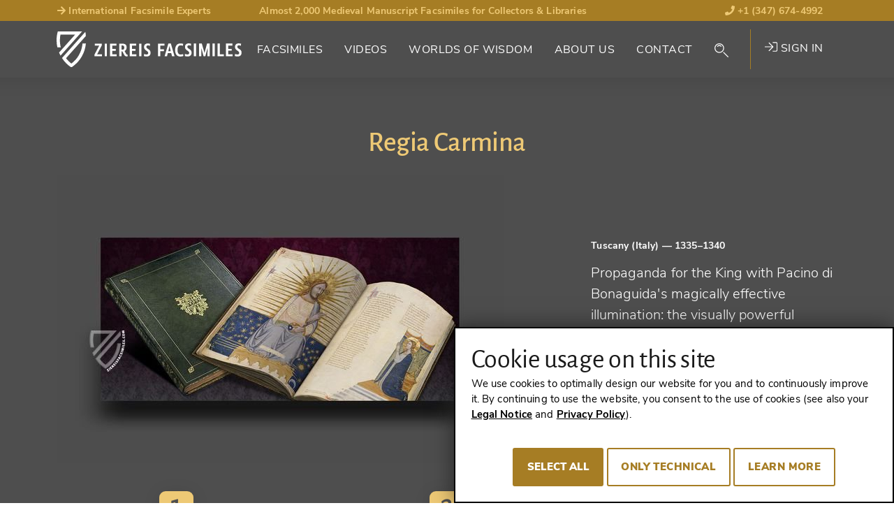

--- FILE ---
content_type: text/html; charset=utf-8
request_url: https://www.facsimiles.com/facsimiles/regia-carmina
body_size: 26627
content:
<!DOCTYPE html>
<html lang="en-US">
<head> <!-- VhsAssetsHeader --><script src="/typo3conf/ext/tw_ziereis/Resources/Public/dist/js/ziereis-critical.min.b6b3e3a0.js"></script><script src="/typo3conf/ext/tw_ziereis/Resources/Public/dist/js/ziereis-default.min.80ebbba8.js"></script><link rel="stylesheet" href="/typo3conf/ext/tw_ziereis/Resources/Public/dist/css/ziereis-default.min.021e0856.css">
<meta charset="utf-8">




<meta name="generator" content="TYPO3 CMS" />
<meta name="robots" content="follow, index" />

<link rel="preload" href="/typo3conf/ext/tw_ziereis/Resources/Public/Fonts/nunitosans/nunito-sans-v6-latin-ext_latin-regular.woff2" as="font" crossorigin>
<link rel="preload" href="/typo3conf/ext/tw_ziereis/Resources/Public/Fonts/nunitosans/nunito-sans-v6-latin-ext_latin-600.woff2" as="font" crossorigin>
<link rel="preload" href="/typo3conf/ext/tw_ziereis/Resources/Public/Fonts/nunitosans/nunito-sans-v6-latin-ext_latin-700.woff2" as="font" crossorigin>
<link rel="preload" href="/typo3conf/ext/tw_ziereis/Resources/Public/Fonts/nunitosans/nunito-sans-v6-latin-ext_latin-800.woff2" as="font" crossorigin>
<link rel="preload" href="/typo3conf/ext/tw_ziereis/Resources/Public/Fonts/nunitosans/nunito-sans-v6-latin-ext_latin-900.woff2" as="font" crossorigin>
<link rel="preload" href="/typo3conf/ext/tw_ziereis/Resources/Public/Fonts/nunitosans/nunito-sans-v6-latin-ext_latin-italic.woff2" as="font" crossorigin>
<link rel="preload" href="/typo3conf/ext/tw_ziereis/Resources/Public/Fonts/nunitosans/nunito-sans-v6-latin-ext_latin-700italic.woff2" as="font" crossorigin>
<link rel="preload" href="/typo3conf/ext/tw_ziereis/Resources/Public/Fonts/alegreya/alegreyasans-bold-webfont.woff2" as="font" crossorigin>
<link rel="preload" href="/typo3conf/ext/tw_ziereis/Resources/Public/Fonts/alegreya/alegreyasans-medium-webfont.woff2" as="font" crossorigin><script>clientId='172.213.21.124'; window.clientIpAddress = '172.213.21.124';</script>    <link rel="apple-touch-icon" sizes="180x180" href="/typo3conf/ext/tw_ziereis/Resources/Public/Icons/App/apple-touch-icon.png">
    <link rel="shortcut icon" href="/typo3conf/ext/tw_ziereis/Resources/Public/favicon.ico" type="image/x-icon"/>
    <meta name="msapplication-TileColor" content="#000000">
    <meta name="theme-color" content="#000000">
    <meta name="author" content="Ziereis Faksimiles" />
    <meta name="viewport" content="width=device-width,initial-scale=1.0" />
<title>Regia Carmina - Ziereis Facsimiles</title>
<meta property="og:title" content="Regia Carmina">
<meta property="og:url" content="https://www.facsimiles.com/facsimiles">
<meta property="og:type" content="books.book">
<meta property="og:locale" content="de_DE">
<meta property="og:site_name" content="Ziereis Facsimiles">
<meta property="og:publisher" content="ziereisfaksimiles">
<meta name="twitter:card" content="summary_large_image">
<meta name="twitter:site" content="@ZIEREIS_faks">
<meta name="twitter:creator" content="@ZIEREIS_faks">
<meta property="og:image" content="https://www.facsimiles.com/fileadmin/_processed_/wmimages/regia-carmina_csm_007330_Listenbild_cb3ff23363-6bc4b27107.jpg">
<meta name="twitter:image" content="https://www.facsimiles.com/fileadmin/_processed_/wmimages/regia-carmina_csm_007330_Listenbild_cb3ff23363-6bc4b27107.jpg">
<link rel="canonical" href="https://www.facsimiles.com/facsimiles/regia-carmina">
<meta name="description" content="Get Best Price, Photos and 4K Video: &quot;Regia Carmina&quot; &raquo; Facsimile Edition by ArtCodex 📖 Order Now ➨ facsimiles.com!">
<meta property="og:description" content="Get Best Price, Photos and 4K Video: &quot;Regia Carmina&quot; &raquo; Facsimile Edition by ArtCodex 📖 Order Now ➨ facsimiles.com!">
<meta property="books:author" content="Pacino di Buonaguida (illuminator)">


</head>
<body id="p43" class="Body Body--default">




    
    


    
    
    
    
    
    
    
    
    
    
    
    
    

    
    
    
        
        
        
    


    
    
            
        
    <div class="Page Page--default Page--layout-theme-dark">
            

    <header class="Landmark Landmark--banner  start" data-retractableheader="true">
        <div class="Landmark--meta">
            <div class="container">
                <ul class="meta--header"><li class="d-none d-sm-table-cell"><a href="/worlds-of-wisdom/up-close/internationally-sought-after-facsimile-experts" target="_self"><i class="fas fa-arrow-right"></i> International Facsimile Experts</a></li><li class="d-none d-lg-table-cell">Almost 2,000 Medieval Manuscript Facsimiles for Collectors & Libraries</li><li><a href="tel:+13476744992"><i class="fas fa-phone"></i> +1 (347) 674-4992</a></li></ul>
            </div>
        </div>
        <div class="Landmark--main-navigation navigation-sticky navigation-show">
            <div class="Landmark__inner">
                <div class="Landmark__logo">
                    <a href="/">
                        
                                <img src="/typo3conf/ext/tw_ziereis/Resources/Public/Images/Logo/ZiereisLogo_EN.svg" width="265" height="51" alt="Ziereis Facsimiles Logo; Return to start page"/>
                            
                    </a>
                </div>
                
    <nav id="menu" class="Landmark__nav NavPrimary NavPrimary--initial" aria-label="Primary Navigation">

        <a href="#menu" class="NavPrimary__toggle NavPrimary__toggle--open"><span class="hide-element">Menu</span><span class="hide-element">Open</span><i class="fal fa-bars"></i></a><a href="#top" class="NavPrimary__toggle NavPrimary__toggle--close"><span class="hide-element">Menu</span><span class="hide-element">Close</span><i class="fal fa-times"></i></a><div class="NavPrimary__menu-main"><ol id="menu-page-1" class="NavPrimary__menu-content"><li class="NavPrimary__empty"></li><li id="page-2"  class="sub "><button aria-expanded="false" aria-controls="menu-page-2" class="Landmark__nav-item"><span class="Landmark__nav-item-expand">Facsimiles</span></button><ul id="secondary-menu-page-2" class="NavSecondary"><li id="secondary-page-18" class="sub  sub-2"><button aria-expanded="true" aria-controls="menu-page-18" class="Landmark__nav-item"><span>The Special Ones<span aria-hidden="true" class="Icon Icon--inline Icon--theme-default"><i class="fal fa-chevron-down"></i></span></span></button><ul class="NavSecondary__sub-secondary"><li><a class="Landmark__NavItem-sub-secondary" href="/categories/the-special-ones/made-in-germany-1">
                                Christmas Catalog - Part 1
                            </a></li><li><a class="Landmark__NavItem-sub-secondary" href="/categories/the-special-ones/christmas-catalog-part-2">
                                Christmas Catalog - Part 2
                            </a></li><li><a class="Landmark__NavItem-sub-secondary" href="/categories/the-special-ones/new-publications">
                                New Publications
                            </a></li><li><a class="Landmark__NavItem-sub-secondary" href="/categories/the-special-ones/made-in-germany">
                                Made in Germany
                            </a></li><li><a class="Landmark__NavItem-sub-secondary" href="/categories/the-special-ones/flemish-masterpieces">
                                Flemish Masterpieces
                            </a></li><li><a class="Landmark__NavItem-sub-secondary" href="/categories/the-special-ones/the-most-beautiful-facsimiles-under-1000">
                                The Most Beautiful Facsimiles Under 1,000€
                            </a></li><li><a class="Landmark__NavItem-sub-secondary" href="/categories/the-special-ones/written-in-gold-and-silver">
                                Written in Gold and Silver
                            </a></li><li><a class="Landmark__NavItem-sub-secondary" href="/categories/the-special-ones/world-famous-manuscripts">
                                World Famous Manuscripts
                            </a></li><li><a class="Landmark__NavItem-sub-secondary" href="/categories/the-special-ones/facsimiles-with-luxury-bindings">
                                Facsimiles with Luxury Bindings
                            </a></li><li><a class="Landmark__NavItem-sub-secondary" href="/categories/the-special-ones/masterpieces-of-medicine">
                                Masterpieces of Medicine
                            </a></li><li><a class="Landmark__NavItem-sub-secondary" href="/categories/the-special-ones/our-insider-tips">
                                Our Insider Tips
                            </a></li><li><a class="Landmark__NavItem-sub-secondary" href="/categories/the-special-ones/the-most-beautiful-books-of-hours-and-prayer-books">
                                The Most Beautiful Books of Hours and Prayer Books
                            </a></li><li><hr><a class="Landmark__NavItem-sub-secondary" href="/facsimiles/the-special-ones">
                                View all (25)
                            </a></li></ul></li><li id="secondary-page-19" class="sub sub-2"><button aria-expanded="true" aria-controls="menu-page-19" class="Landmark__nav-item"><span>By Genre<span aria-hidden="true" class="Icon Icon--inline Icon--theme-default"><i class="fal fa-chevron-down"></i></span></span></button><ul class="NavSecondary__sub-secondary"><li><a href="/search/genre/treatises-secular-books" target="_self" class="Landmark__NavItem-sub-secondary">
                                Treatises / Secular Works
                            </a></li><li><a href="/search/genre/apocalypses-beatus" target="_self" class="Landmark__NavItem-sub-secondary">
                                Apocalypses / Beatus
                            </a></li><li><a href="/search/genre/bibles-gospels" target="_self" class="Landmark__NavItem-sub-secondary">
                                Bibles / Evangelaries
                            </a></li><li><a href="/search/genre/chronicles-history-law" target="_self" class="Landmark__NavItem-sub-secondary">
                                Chronicles / History / Law
                            </a></li><li><a href="/search/genre/geography-maps" target="_self" class="Landmark__NavItem-sub-secondary">
                                Geography / Maps
                            </a></li><li><a href="/search/genre/literature-poetry" target="_self" class="Landmark__NavItem-sub-secondary">
                                Literature / Poetry
                            </a></li><li><a href="/search/genre/medicine-botany-alchemy" target="_self" class="Landmark__NavItem-sub-secondary">
                                Medicine / Botany / Alchemy
                            </a></li><li><a href="/search/genre/private-devotion-books" target="_self" class="Landmark__NavItem-sub-secondary">
                                Books of Hours / Prayer Books
                            </a></li><li><hr><a class="Landmark__NavItem-sub-secondary" href="/categories/by-genre/view-all">
                                View All (22)
                            </a></li></ul></li><li id="secondary-page-20" class="sub sub-2"><button aria-expanded="true" aria-controls="menu-page-20" class="Landmark__nav-item"><span>By Style<span aria-hidden="true" class="Icon Icon--inline Icon--theme-default"><i class="fal fa-chevron-down"></i></span></span></button><ul class="NavSecondary__sub-secondary"><li><a href="/search/style/late-antique" target="_self" class="Landmark__NavItem-sub-secondary">
                                Late Antique
                            </a></li><li><a href="/search/style/carolingian" target="_self" class="Landmark__NavItem-sub-secondary">
                                Carolingian
                            </a></li><li><a href="/search/style/ottonian" target="_self" class="Landmark__NavItem-sub-secondary">
                                Ottonian
                            </a></li><li><a href="/search/style/byzantine" target="_self" class="Landmark__NavItem-sub-secondary">
                                Byzantine
                            </a></li><li><a href="/search/style/romanesque" target="_self" class="Landmark__NavItem-sub-secondary">
                                Romanesque
                            </a></li><li><a href="/search/style/gothic" target="_self" class="Landmark__NavItem-sub-secondary">
                                Gothic
                            </a></li><li><a href="/search/style/renaissance" target="_self" class="Landmark__NavItem-sub-secondary">
                                Renaissance
                            </a></li><li><a href="/search/style/early-prints" target="_self" class="Landmark__NavItem-sub-secondary">
                                Early Prints
                            </a></li><li><hr><a class="Landmark__NavItem-sub-secondary" href="/categories/by-style/view-all">
                                View All (15)
                            </a></li></ul></li><li id="secondary-page-21" class="sub sub-2"><button aria-expanded="true" aria-controls="menu-page-21" class="Landmark__nav-item"><span>By Century<span aria-hidden="true" class="Icon Icon--inline Icon--theme-default"><i class="fal fa-chevron-down"></i></span></span></button><ul class="NavSecondary__sub-secondary"><li><a href="/search/century/8th-century" target="_self" class="Landmark__NavItem-sub-secondary">
                                8th Century
                            </a></li><li><a href="/search/century/9th-century" target="_self" class="Landmark__NavItem-sub-secondary">
                                9th Century
                            </a></li><li><a href="/search/century/10th-century" target="_self" class="Landmark__NavItem-sub-secondary">
                                10th Century
                            </a></li><li><a href="/search/century/11th-century" target="_self" class="Landmark__NavItem-sub-secondary">
                                11th Century
                            </a></li><li><a href="/search/century/12th-century" target="_self" class="Landmark__NavItem-sub-secondary">
                                12th Century
                            </a></li><li><a href="/search/century/13th-century" target="_self" class="Landmark__NavItem-sub-secondary">
                                13th Century
                            </a></li><li><a href="/search/century/14th-century" target="_self" class="Landmark__NavItem-sub-secondary">
                                14th Century
                            </a></li><li><a href="/search/century/15th-century" target="_self" class="Landmark__NavItem-sub-secondary">
                                15th Century
                            </a></li><li><hr><a class="Landmark__NavItem-sub-secondary" href="/categories/by-century/view-all-16">
                                View All (16)
                            </a></li></ul></li><li id="secondary-page-22" class="sub  sub-2"><button aria-expanded="true" aria-controls="menu-page-22" class="Landmark__nav-item"><span>By Publisher<span aria-hidden="true" class="Icon Icon--inline Icon--theme-default"><i class="fal fa-chevron-down"></i></span></span></button><ul class="NavSecondary__sub-secondary"><li><a href="/search/publisher/akademische-druck-u-verlagsanstalt-adeva" target="_self" class="Landmark__NavItem-sub-secondary">
                                ADEVA
                            </a></li><li><a href="/search/publisher/faksimile-verlag" target="_self" class="Landmark__NavItem-sub-secondary">
                                Faksimile Verlag
                            </a></li><li><a href="/search/publisher/m-moleiro-editor" target="_self" class="Landmark__NavItem-sub-secondary">
                                M. Moleiro
                            </a></li><li><a href="/search/publisher/1148" target="_self" class="Landmark__NavItem-sub-secondary">
                                Müller &amp; Schindler
                            </a></li><li><a href="/search/publisher/patrimonio-ediciones" target="_self" class="Landmark__NavItem-sub-secondary">
                                Patrimonio
                            </a></li><li><a href="/search/publisher/quaternio-verlag-luzern" target="_self" class="Landmark__NavItem-sub-secondary">
                                Quaternio Verlag Luzern
                            </a></li><li><a href="/search/publisher/siloe-arte-y-bibliofilia" target="_self" class="Landmark__NavItem-sub-secondary">
                                Siloé
                            </a></li><li><a href="/search/publisher/testimonio-compania-editorial" target="_self" class="Landmark__NavItem-sub-secondary">
                                Testimonio
                            </a></li><li><hr><a class="Landmark__NavItem-sub-secondary" href="/categories/by-publisher/view-all-137">
                                View All (137)
                            </a></li></ul></li></ul></li><li id="page-270" ><a class="Landmark__nav-item" href="/videos">
                                
        
    
                                Videos
                            </a></li><li id="page-3" ><a class="Landmark__nav-item" href="/worlds-of-wisdom">
                                
        
    
                                Worlds of Wisdom
                            </a></li><li id="page-4" ><a class="Landmark__nav-item" href="/about-us">
                                
        
    
                                About Us
                            </a></li><li id="page-5" ><a class="Landmark__nav-item" href="/contact">
                                
        
    
                                Contact
                            </a></li><li class="NavPrimary__search"><button class="NavSearch__glass Landmark__nav-item"><span class="GlassIcon"><i class="fal fa-search"></i></span></button><div class="Form Form-placeholder"><div class="Form__body"></div></div></li><li class="NavPrimary__register">

<div class="UserNav">
    
            <a href="/login" target="_self" class="UserNav__login-link"><i class="fal fa-sign-in"></i> Sign in</a>
        
</div>





</li></ol></div>
    </nav>

    


    

    


            </div>
        </div>
    </header>


            

    <main class="Landmark Landmark--main">
        <!--TYPO3SEARCH_begin-->
        
                
        
<script>
        var searchPageUrl = "https://www.facsimiles.com/search";
        var previousSearchUrl = "https://www.facsimiles.com/search?tx_twziereis_documentlist%5Baction%5D=list&tx_twziereis_documentlist%5Bcontroller%5D=Document&tx_twziereis_documentlist%5BpreviousSearch%5D=SEARCH_HASH_PLACEHOLDER&cHash=af6eb5a28a94b544ffcd8c57714b5713";
    </script><!-- Define jump anchor names --><!-- Actually scrollable sections --><div class="ScrollNavigationWrapXX"><!-- Product image --><div class="DocumentHero__back"><div class="container"><div class="row"><div class="col-12"><a  href="#" class="DocumentHero__back__link">
                        Back to the search result
                    </a></div></div></div></div><section class="DocumentHero"><div class="DocumentHero__inner"><div class="container"><div class="row"><div class="col-12"><h1 class="DocumentHero__name mb-4">Regia Carmina</h1></div></div><figure><div class="row"><div class="col-12 col-lg-8"><span itemscope itemtype="http://schema.org/Book"><img itemprop="image" class="DocumentHero__mobile-image" src="/fileadmin/_processed_/wmimages/csm_007330_Hauptbild_4769b59733-e9e6dd7fa3.jpg" alt="Regia Carmina – ArtCodex – Royal 6 E IX – British Library (London, United Kingdom)" title="Regia Carmina – ArtCodex – Royal 6 E IX – British Library (London, United Kingdom)" /></span></div><div class="col-12 col-lg-4 d-flex align-items-center"><figcaption><p class="DocumentHero__published">Tuscany (Italy) <span>— 1335–1340</span></p><p class="DocumentHero__document">Propaganda for the King with Pacino di Bonaguida&#039;s magically effective illumination: the visually powerful exhortation to Robert of Anjou, King of Naples, to unite Italy under his crown and end the Avignon Papacy</p></figcaption></div></div></figure></div></div></section><!-- Usp / Claim --><section class="DocumentUsp"><div class="DocumentUsp__inner"><div class="container"><div class="row"><div class="col-12"><ol class="DocumentUsp__list"><li class="DocumentUsp__item DocumentUsp__item "><span class="DocumentUsp__item-number" aria-hidden="true" data-count="1">1</span><p class="DocumentUsp__item-text">This highpoint of Gothic book art was made between 1335 and 1340 for King Robert of Anjou (1275–1343) </p></li><li class="DocumentUsp__item DocumentUsp__item "><span class="DocumentUsp__item-number" aria-hidden="true" data-count="2">2</span><p class="DocumentUsp__item-text">In the text, the King of Naples is exhorted to unify Italy under his crown and end the Avignon Papacy</p></li><li class="DocumentUsp__item DocumentUsp__item "><span class="DocumentUsp__item-number" aria-hidden="true" data-count="3">3</span><p class="DocumentUsp__item-text">The Florentine master Pacino di Bonaguida (ca. 1303–47) is responsible for the magical illumination of the work</p></li></ol></div></div></div></div></section></div><!-- Regular sections and content --><section class="DocumentDetails" itemscope itemtype="https://schema.org/Book"><div class="container"><div class="row"><div class="col-12"><h2 class="DocumentDetails__title mt-6" itemprop="name">Regia Carmina</h2><!-- Shelfmark --><div class="DocumentDetails__shelfmarkOwner lead"><span class="Document__shelfmark">Royal 6 E IX</span><span class="Document__owner"><a class="FacsimileQuickSearch__list__link" href="/search/library/british-library">
                            British Library (London, United Kingdom)
                        </a></span></div><div class="DocumentDetails__primaryFacsimile" itemscope itemtype="http://schema.org/ImageGallery"><figure itemprop="associatedMedia" itemscope itemtype="http://schema.org/ImageObject"><div class="row"><div class="col-12 col-md-8"><a href="/fileadmin/_processed_/wmimages/regia-carmina-di-convenevole-da-prato_007330_01-ac3635f123.jpg" rel="primaryFacsimile-880-top" data-width="704" data-height="1000" class="photoswipe" target="_blank" data-alt="Regia Carmina – ArtCodex – Royal 6 E IX – British Library (London, United Kingdom)" data-title="Regia Carmina – ArtCodex – Royal 6 E IX – British Library (London, United Kingdom)" data-description="Photos with courtesy of the publisher" data-index="0" itemprop="contentUrl"><img itemprop="thumbnail" loading="" alt="Regia Carmina – ArtCodex – Royal 6 E IX – British Library (London, United Kingdom)" src="/fileadmin/_processed_/wmimages/regia-carmina-artcodex-royal-6-e-ix-british-library-london-united-kingdom_csm_007330_01_1df6a634a0-9542fec7cc.jpg" title="Regia Carmina – ArtCodex – Royal 6 E IX – British Library (London, United Kingdom)" data-width="640" data-height="910" /><meta itemprop="width" content="704"><meta itemprop="height" content="1000"><figcaption itemprop="caption description">
                                            Regia Carmina – ArtCodex – Royal 6 E IX – British Library (London, United Kingdom)
                                            <span itemprop="copyrightHolder">Photos with courtesy of the publisher</span></figcaption></a></div><div class="col-12 order-md-last"><div class="available--thumbnails"><div class="available--thumbnail" data-count="12"><a href="/fileadmin/_processed_/wmimages/regia-carmina-di-convenevole-da-prato_007330_02-d69291783c.jpg" rel="primaryFacsimile-880-top" data-width="1541" data-height="700" class="photoswipe" target="_blank" data-alt="Regia Carmina – ArtCodex – Royal 6 E IX – British Library (London, United Kingdom)" data-title="Regia Carmina – ArtCodex – Royal 6 E IX – British Library (London, United Kingdom)" data-description="Photos with courtesy of the publisher" data-index="1" itemprop="contentUrl"><img itemprop="thumbnail" loading="lazy" alt="Regia Carmina – ArtCodex – Royal 6 E IX – British Library (London, United Kingdom)" src="/fileadmin/_processed_/wmimages/regia-carmina-artcodex-royal-6-e-ix-british-library-london-united-kingdom_csm_007330_02_75c08b50fc-9f67465260.jpg" title="Regia Carmina – ArtCodex – Royal 6 E IX – British Library (London, United Kingdom)" data-width="284" data-height="129" /><meta itemprop="width" content="1541"><meta itemprop="height" content="700"><figcaption itemprop="caption description">
                                                    Regia Carmina – ArtCodex – Royal 6 E IX – British Library (London, United Kingdom)
                                                    <span itemprop="copyrightHolder">Photos with courtesy of the publisher</span></figcaption></a></div><div class="available--thumbnail" data-count="12"><a href="/fileadmin/_processed_/wmimages/regia-carmina-di-convenevole-da-prato_007330_03-320645f59f.jpg" rel="primaryFacsimile-880-top" data-width="686" data-height="1000" class="photoswipe" target="_blank" data-alt="Regia Carmina – ArtCodex – Royal 6 E IX – British Library (London, United Kingdom)" data-title="Regia Carmina – ArtCodex – Royal 6 E IX – British Library (London, United Kingdom)" data-description="Photos with courtesy of the publisher" data-index="2" itemprop="contentUrl"><img itemprop="thumbnail" loading="lazy" alt="Regia Carmina – ArtCodex – Royal 6 E IX – British Library (London, United Kingdom)" src="/fileadmin/_processed_/wmimages/regia-carmina-artcodex-royal-6-e-ix-british-library-london-united-kingdom_csm_007330_03_6cb431f198-46c4d95938.jpg" title="Regia Carmina – ArtCodex – Royal 6 E IX – British Library (London, United Kingdom)" data-width="89" data-height="129" /><meta itemprop="width" content="686"><meta itemprop="height" content="1000"><figcaption itemprop="caption description">
                                                    Regia Carmina – ArtCodex – Royal 6 E IX – British Library (London, United Kingdom)
                                                    <span itemprop="copyrightHolder">Photos with courtesy of the publisher</span></figcaption></a></div><div class="available--thumbnail" data-count="12"><a href="/fileadmin/_processed_/wmimages/regia-carmina-di-convenevole-da-prato_007330_04-71a1d32548.jpg" rel="primaryFacsimile-880-top" data-width="685" data-height="1000" class="photoswipe" target="_blank" data-alt="Regia Carmina – ArtCodex – Royal 6 E IX – British Library (London, United Kingdom)" data-title="Regia Carmina – ArtCodex – Royal 6 E IX – British Library (London, United Kingdom)" data-description="Photos with courtesy of the publisher" data-index="3" itemprop="contentUrl"><img itemprop="thumbnail" loading="lazy" alt="Regia Carmina – ArtCodex – Royal 6 E IX – British Library (London, United Kingdom)" src="/fileadmin/_processed_/wmimages/regia-carmina-artcodex-royal-6-e-ix-british-library-london-united-kingdom_csm_007330_04_8ee103e930-085363e17e.jpg" title="Regia Carmina – ArtCodex – Royal 6 E IX – British Library (London, United Kingdom)" data-width="89" data-height="129" /><meta itemprop="width" content="685"><meta itemprop="height" content="1000"><figcaption itemprop="caption description">
                                                    Regia Carmina – ArtCodex – Royal 6 E IX – British Library (London, United Kingdom)
                                                    <span itemprop="copyrightHolder">Photos with courtesy of the publisher</span></figcaption></a></div><div class="available--thumbnail" data-count="12"><a href="/fileadmin/_processed_/wmimages/regia-carmina-di-convenevole-da-prato_007330_05-5b3235e94e.jpg" rel="primaryFacsimile-880-top" data-width="692" data-height="1000" class="photoswipe" target="_blank" data-alt="Regia Carmina – ArtCodex – Royal 6 E IX – British Library (London, United Kingdom)" data-title="Regia Carmina – ArtCodex – Royal 6 E IX – British Library (London, United Kingdom)" data-description="Photos with courtesy of the publisher" data-index="4" itemprop="contentUrl"><img itemprop="thumbnail" loading="lazy" alt="Regia Carmina – ArtCodex – Royal 6 E IX – British Library (London, United Kingdom)" src="/fileadmin/_processed_/wmimages/regia-carmina-artcodex-royal-6-e-ix-british-library-london-united-kingdom_csm_007330_05_9e2cc2b3b2-1bbd933d0a.jpg" title="Regia Carmina – ArtCodex – Royal 6 E IX – British Library (London, United Kingdom)" data-width="90" data-height="129" /><meta itemprop="width" content="692"><meta itemprop="height" content="1000"><figcaption itemprop="caption description">
                                                    Regia Carmina – ArtCodex – Royal 6 E IX – British Library (London, United Kingdom)
                                                    <span itemprop="copyrightHolder">Photos with courtesy of the publisher</span></figcaption></a></div><div class="available--thumbnail d-none" data-count="12"><a href="/fileadmin/_processed_/wmimages/regia-carmina-di-convenevole-da-prato_007330_06-82a0d1c197.jpg" rel="primaryFacsimile-880-top" data-width="705" data-height="1000" class="photoswipe" target="_blank" data-alt="Regia Carmina – ArtCodex – Royal 6 E IX – British Library (London, United Kingdom)" data-title="Regia Carmina – ArtCodex – Royal 6 E IX – British Library (London, United Kingdom)" data-description="Photos with courtesy of the publisher" data-index="5" itemprop="contentUrl"><img itemprop="thumbnail" loading="lazy" class="d-none" alt="Regia Carmina – ArtCodex – Royal 6 E IX – British Library (London, United Kingdom)" src="/fileadmin/_processed_/wmimages/regia-carmina-artcodex-royal-6-e-ix-british-library-london-united-kingdom_csm_007330_06_63e1faeb41-70d86aff0c.jpg" title="Regia Carmina – ArtCodex – Royal 6 E IX – British Library (London, United Kingdom)" data-width="91" data-height="129" /><meta itemprop="width" content="705"><meta itemprop="height" content="1000"><figcaption itemprop="caption description">
                                                    Regia Carmina – ArtCodex – Royal 6 E IX – British Library (London, United Kingdom)
                                                    <span itemprop="copyrightHolder">Photos with courtesy of the publisher</span></figcaption></a></div><div class="available--thumbnail d-none" data-count="12"><a href="/fileadmin/_processed_/wmimages/regia-carmina-di-convenevole-da-prato_007330_07-5c41c4fe8a.jpg" rel="primaryFacsimile-880-top" data-width="688" data-height="1000" class="photoswipe" target="_blank" data-alt="Regia Carmina – ArtCodex – Royal 6 E IX – British Library (London, United Kingdom)" data-title="Regia Carmina – ArtCodex – Royal 6 E IX – British Library (London, United Kingdom)" data-description="Photos with courtesy of the publisher" data-index="6" itemprop="contentUrl"><img itemprop="thumbnail" loading="lazy" class="d-none" alt="Regia Carmina – ArtCodex – Royal 6 E IX – British Library (London, United Kingdom)" src="/fileadmin/_processed_/wmimages/regia-carmina-artcodex-royal-6-e-ix-british-library-london-united-kingdom_csm_007330_07_4b93c49f35-b434d03061.jpg" title="Regia Carmina – ArtCodex – Royal 6 E IX – British Library (London, United Kingdom)" data-width="89" data-height="129" /><meta itemprop="width" content="688"><meta itemprop="height" content="1000"><figcaption itemprop="caption description">
                                                    Regia Carmina – ArtCodex – Royal 6 E IX – British Library (London, United Kingdom)
                                                    <span itemprop="copyrightHolder">Photos with courtesy of the publisher</span></figcaption></a></div><div class="available--thumbnail d-none" data-count="12"><a href="/fileadmin/_processed_/wmimages/regia-carmina-di-convenevole-da-prato_007330_08-df5524607e.jpg" rel="primaryFacsimile-880-top" data-width="688" data-height="1000" class="photoswipe" target="_blank" data-alt="Regia Carmina – ArtCodex – Royal 6 E IX – British Library (London, United Kingdom)" data-title="Regia Carmina – ArtCodex – Royal 6 E IX – British Library (London, United Kingdom)" data-description="Photos with courtesy of the publisher" data-index="7" itemprop="contentUrl"><img itemprop="thumbnail" loading="lazy" class="d-none" alt="Regia Carmina – ArtCodex – Royal 6 E IX – British Library (London, United Kingdom)" src="/fileadmin/_processed_/wmimages/regia-carmina-artcodex-royal-6-e-ix-british-library-london-united-kingdom_csm_007330_08_2450fcc45c-46c8619906.jpg" title="Regia Carmina – ArtCodex – Royal 6 E IX – British Library (London, United Kingdom)" data-width="89" data-height="129" /><meta itemprop="width" content="688"><meta itemprop="height" content="1000"><figcaption itemprop="caption description">
                                                    Regia Carmina – ArtCodex – Royal 6 E IX – British Library (London, United Kingdom)
                                                    <span itemprop="copyrightHolder">Photos with courtesy of the publisher</span></figcaption></a></div><div class="available--thumbnail d-none" data-count="12"><a href="/fileadmin/_processed_/wmimages/regia-carmina-di-convenevole-da-prato_007330_09-b3e28cc9a3.jpg" rel="primaryFacsimile-880-top" data-width="682" data-height="1000" class="photoswipe" target="_blank" data-alt="Regia Carmina – ArtCodex – Royal 6 E IX – British Library (London, United Kingdom)" data-title="Regia Carmina – ArtCodex – Royal 6 E IX – British Library (London, United Kingdom)" data-description="Photos with courtesy of the publisher" data-index="8" itemprop="contentUrl"><img itemprop="thumbnail" loading="lazy" class="d-none" alt="Regia Carmina – ArtCodex – Royal 6 E IX – British Library (London, United Kingdom)" src="/fileadmin/_processed_/wmimages/regia-carmina-artcodex-royal-6-e-ix-british-library-london-united-kingdom_csm_007330_09_bb4efecb75-2d3978757a.jpg" title="Regia Carmina – ArtCodex – Royal 6 E IX – British Library (London, United Kingdom)" data-width="88" data-height="129" /><meta itemprop="width" content="682"><meta itemprop="height" content="1000"><figcaption itemprop="caption description">
                                                    Regia Carmina – ArtCodex – Royal 6 E IX – British Library (London, United Kingdom)
                                                    <span itemprop="copyrightHolder">Photos with courtesy of the publisher</span></figcaption></a></div><div class="available--thumbnail d-none" data-count="12"><a href="/fileadmin/_processed_/wmimages/regia-carmina-di-convenevole-da-prato_007330_10-5b7eebb56f.jpg" rel="primaryFacsimile-880-top" data-width="688" data-height="1000" class="photoswipe" target="_blank" data-alt="Regia Carmina – ArtCodex – Royal 6 E IX – British Library (London, United Kingdom)" data-title="Regia Carmina – ArtCodex – Royal 6 E IX – British Library (London, United Kingdom)" data-description="Photos with courtesy of the publisher" data-index="9" itemprop="contentUrl"><img itemprop="thumbnail" loading="lazy" class="d-none" alt="Regia Carmina – ArtCodex – Royal 6 E IX – British Library (London, United Kingdom)" src="/fileadmin/_processed_/wmimages/regia-carmina-artcodex-royal-6-e-ix-british-library-london-united-kingdom_csm_007330_10_d7611aedbd-4708118990.jpg" title="Regia Carmina – ArtCodex – Royal 6 E IX – British Library (London, United Kingdom)" data-width="89" data-height="129" /><meta itemprop="width" content="688"><meta itemprop="height" content="1000"><figcaption itemprop="caption description">
                                                    Regia Carmina – ArtCodex – Royal 6 E IX – British Library (London, United Kingdom)
                                                    <span itemprop="copyrightHolder">Photos with courtesy of the publisher</span></figcaption></a></div><div class="available--thumbnail d-none" data-count="12"><a href="/fileadmin/_processed_/wmimages/regia-carmina-di-convenevole-da-prato_007330_11-41b193de5b.jpg" rel="primaryFacsimile-880-top" data-width="688" data-height="1000" class="photoswipe" target="_blank" data-alt="Regia Carmina – ArtCodex – Royal 6 E IX – British Library (London, United Kingdom)" data-title="Regia Carmina – ArtCodex – Royal 6 E IX – British Library (London, United Kingdom)" data-description="Photos with courtesy of the publisher" data-index="10" itemprop="contentUrl"><img itemprop="thumbnail" loading="lazy" class="d-none" alt="Regia Carmina – ArtCodex – Royal 6 E IX – British Library (London, United Kingdom)" src="/fileadmin/_processed_/wmimages/regia-carmina-artcodex-royal-6-e-ix-british-library-london-united-kingdom_csm_007330_11_e894d6ee77-48e6a3d30c.jpg" title="Regia Carmina – ArtCodex – Royal 6 E IX – British Library (London, United Kingdom)" data-width="89" data-height="129" /><meta itemprop="width" content="688"><meta itemprop="height" content="1000"><figcaption itemprop="caption description">
                                                    Regia Carmina – ArtCodex – Royal 6 E IX – British Library (London, United Kingdom)
                                                    <span itemprop="copyrightHolder">Photos with courtesy of the publisher</span></figcaption></a></div><div class="available--thumbnail d-none" data-count="12"><a href="/fileadmin/_processed_/wmimages/regia-carmina-di-convenevole-da-prato_007330_12-4c3600024c.jpg" rel="primaryFacsimile-880-top" data-width="684" data-height="1000" class="photoswipe" target="_blank" data-alt="Regia Carmina – ArtCodex – Royal 6 E IX – British Library (London, United Kingdom)" data-title="Regia Carmina – ArtCodex – Royal 6 E IX – British Library (London, United Kingdom)" data-description="Photos with courtesy of the publisher" data-index="11" itemprop="contentUrl"><img itemprop="thumbnail" loading="lazy" class="d-none" alt="Regia Carmina – ArtCodex – Royal 6 E IX – British Library (London, United Kingdom)" src="/fileadmin/_processed_/wmimages/regia-carmina-artcodex-royal-6-e-ix-british-library-london-united-kingdom_csm_007330_12_0bb7db2a06-0c19f0fc85.jpg" title="Regia Carmina – ArtCodex – Royal 6 E IX – British Library (London, United Kingdom)" data-width="89" data-height="129" /><meta itemprop="width" content="684"><meta itemprop="height" content="1000"><figcaption itemprop="caption description">
                                                    Regia Carmina – ArtCodex – Royal 6 E IX – British Library (London, United Kingdom)
                                                    <span itemprop="copyrightHolder">Photos with courtesy of the publisher</span></figcaption></a></div></div></div><div class="col-12 col-md-4"><div class="FacsimilePrice"><div class="FacsimilePriceItem FacsimilePriceItem--publisher"><span class="FacsimilePrice__Label">Facsimile Copy Available!</span></div><div class="FacsimilePriceItem FacsimilePriceItem--regular"><span class="FacsimilePrice__Label">Price Category: €€€<br />
(3,000€ - 7,000€)</span></div><div class="FacsimilePrice__Order d-grid gap-2"><a href="/contact/regia-carmina-di-convenevole-da-prato" class="CallToAction CallToAction--category CallToAction--link CallToAction-theme--orange btn btn-primary"  >
                    Inquire current price here
                    <span>or ask a different question</span></a></div><div class="FacsimileActions no-activeUser"><div class="FacsimileActions__inner"><div class="FacsimilePrice__Actions--action"><a class="FacsimilePrice__Actions FacsimilePrice__Actions--link" href="/login"><i class="fal fa-heart"></i><span class="text d-none d-xl-inline-block">Wish List</span></a></div><div class="FacsimilePrice__Actions--action"><a class="FacsimilePrice__Actions FacsimilePrice__Actions--link" href="/login"><i class="fal fa-books"></i><span class="text d-none d-xl-inline-block">Stock List</span></a></div><div class="Heading Heading--large ShareTrigger" data-share="share-facsimile-880"><span><i class="fal fa-share"></i></span><span class="text d-none d-xl-inline-block">
                Share
            </span></div></div></div><div class="ShareContent__outer"><aside class="ShareContent" id="share-facsimile-880"><label><span class="ShareContent__label">Share this page with your friends!</span><span class="Form__body"><input type="text" class="ShareContent__copyLink-text" onclick="this.select()" value="https://www.facsimiles.com/facsimiles/regia-carmina#regia-carmina-di-convenevole-da-prato"/></span></label><div class="ShareContent__links"><ul class="ShareLinks"><li class="ShareLinks__item"><a class="ShareLink" onclick="window.open(this.href,'popup','width=545,height=433');" title="Share on Facebook" target="popup" href="https://www.facebook.com/sharer/sharer.php?u=https://www.facsimiles.com/facsimiles/regia-carmina#regia-carmina-di-convenevole-da-prato"><span class="Icon Icon--inline Icon--theme-default ShareLink__icon ShareLink__icon--facebook" aria-hidden="true"><svg baseProfile="tiny" xmlns="http://www.w3.org/2000/svg" width="24" height="24" viewBox="0 0 24 24"><path fill="#057C8A" d="M2 0S0 0 0 2v20s0 2 2 2h20s2 0 2-2V2s0-2-2-2H2z"/><path fill="#FFF" d="M16.188 6.608h-1.522c-1.192 0-1.416.571-1.416 1.396v1.832h2.842l-.38 2.872H13.25v7.36h-2.967v-7.36H7.811v-2.87h2.473V7.723c0-2.451 1.503-3.79 3.695-3.79 1.047 0 1.949.076 2.21.115V6.61v-.002h-.001z"/></svg></span><span class="ShareLink__text" aria-hidden="true">Share on Facebook</span></a></li><li class="ShareLinks__item"><a class="ShareLink" onclick="window.open(this.href,'popup','width=545,height=433');" title="Share on Twitter" target="popup" href="https://twitter.com/intent/tweet?text=&amp;url=https://www.facsimiles.com/facsimiles/regia-carmina#regia-carmina-di-convenevole-da-prato&amp;via=FacsZIEREIS"><span class="Icon Icon--inline Icon--theme-default ShareLink__icon ShareLink__icon--twitter" aria-hidden="true"><svg baseProfile="tiny" xmlns="http://www.w3.org/2000/svg" width="24" height="24" viewBox="0 0 24 24"><path fill="#057C8A" d="M2 0S0 0 0 2v20s0 2 2 2h20s2 0 2-2V2s0-2-2-2H2z"/><path fill="#FFF" d="M16.002 5.008c-.01.266-.342.485-.539.575l.016.014v.013c.309-.115.611-.195.971-.281.154-.038.369-.004.436.088.027.037.027.099.023.167-.061.061-.104.142-.178.192-.211.143-.514.233-.768.319-.176.06-.576.1-.701.192 1.904.082 2.961 1.077 3.721 2.314.209.339.314.748.471 1.138.055.134.033.34.117.448.096.085.406.08.561.114.301.066.928.079 1.229 0 .186-.048.371-.124.549-.167v.015c-.037.046-.043.111-.076.167a1.252 1.252 0 01-.256.306 3.124 3.124 0 01-1.801.601v.013c.002.005.008.009.012.013.541.237 1.469.36 2.211.218v.013c-.336.31-.598.512-1.061.703-.223.092-.488.096-.742.153-.18.042-.42-.011-.588-.012a.878.878 0 00-.012.038c-.037.056-.029.136-.053.204-.051.152-.092.316-.152.474-.146.388-.301.769-.486 1.125-.605 1.159-1.545 2.174-2.596 2.89-1.037.707-2.234 1.173-3.605 1.561-.38.105-.789.137-1.178.229-.145.014-.289.027-.434.039-.204.046-.471.028-.691.076h-.27a2.346 2.346 0 01-.793 0l-.459-.013c-.422-.097-.867-.077-1.267-.192-.903-.257-1.674-.5-2.43-.895-.558-.291-1.05-.674-1.534-1.035-.462-.348-.918-.753-1.266-1.215-.107-.144-.324-.313-.385-.486h.014c.045.061.117.096.179.141.142.104.285.226.435.319.078.049.152.067.23.115.445.271.96.454 1.521.614.213.061.41.037.64.09.248.054.687.056.935 0l.241-.014c.226-.055.472-.081.692-.153a6.624 6.624 0 001.611-.792c.172-.116.332-.226.498-.346.043-.042.084-.086.127-.129.074-.055.155-.101.205-.179a.4.4 0 00-.128-.012c-.077.044-.377-.032-.448-.052-.383-.104-.633-.224-.793-.55a.546.546 0 01-.051-.357c.063-.238.246-.438.422-.564.088-.061.217-.097.282-.178-.106-.035-.293-.014-.423-.013-.07-.044-.189-.017-.281-.038-.119-.029-.236-.05-.357-.089a2.197 2.197 0 01-1.073-.769c-.081-.11-.209-.22-.231-.384.241-.218.441-.346.793-.46.125-.04.437-.022.524-.09-.168-.02-.349-.097-.485-.154-.119-.048-.22-.064-.334-.114a2.542 2.542 0 01-1.021-.817c-.049-.07-.07-.143-.115-.218a1.337 1.337 0 01-.219-.729c.165-.009.345-.054.499-.089.201-.046.421-.024.613-.064v-.012c-.824-.494-1.608-1.178-1.611-2.494h.025c.101.082.398.146.537.204.353.146.717.28 1.074.435.626.271 1.285.536 1.88.845.281.146.571.238.831.396.098.057.195.075.296.127.159.083.331.188.485.282.094.056.19.082.28.14.166.105.309.257.463.371.123.095.234.188.357.281.033.039.068.076.102.115.119.09.264.209.345.333l.013-.014c.076-.09.08-.241.129-.358.108-.257.207-.527.318-.792a13.98 13.98 0 011.203-2.25c.129-.192.281-.376.422-.563.068-.067.136-.137.205-.204.143-.19.613-.639.857-.705v.064c-.078.104-.09.257-.18.347l.012.037c.426-.244.83-.59 1.459-.626"/></svg></span><span class="ShareLink__text" aria-hidden="true">Share on Twitter</span></a></li></ul></div></aside></div></div></div></div></figure></div><div id="scroll--Tabs" class="Tabs" data-openedatstart=""><ol class="Tabs__nav-items"><li class="Tabs__nav-item"><a href="#-Short Description-content" id="-Short Description">
                
                                Description
                            
            </a></li><li class="Tabs__nav-item"><a href="#-Detail-picture-content" id="-Detail-picture">
                
                                    Detail Picture
                                
            </a></li><li class="Tabs__nav-item"><a href="#-Single-page-content" id="-Single-page">
                
                                    Single Page
                                
            </a></li><li class="Tabs__nav-item"><a href="#-Facsimile-editions-content" id="-Facsimile-editions"class="facsimile--edition-tab">
                
                                
                                Facsimile Editions (1)
                            
            </a></li></ol><div class="Tabs__items"><section class="Tabs__item show" id="-Short Description-content"><div class="Tab__content"><div class="Heading Heading--7 Heading--semantic-error Tab__content-heading">Description</div><div class="row"><div class="col-12 col-md-7"><div class="DocumentDetailsMarkdown"><div class="h2 mb-3">Regia Carmina</div></div><div class="DocumentDetails__description-tabtext pt-3" itemprop="description"><div class="ShortDescription--codiology__shortDescription lead"><p>This copy of the popular <em>Panegyric of Robert of Anjou</em>, also known as <em>Regia Carmina</em>, was created in Tuscany between 1335 and 1340 and is a true highlight of Trecento art. The 60 pages of this propagandistic work are decorated with 47 equally large and elaborate miniatures, which give special expression to the words of Convenevole da Prato. The Florentine master Pacino di Bonaguida, who not only illuminated manuscripts but also created impressive altarpieces, was responsible for this enchanting decoration of exciting and fantastical images and rich use of gold and silver leaf. The magnificent manuscript was one of the jewels of the library of the Neapolitan King Robert of Anjou, also called the Wise, to whom the work is dedicated, and is now part of the priceless collections of the British Library in London.</p></div><div class="ShortDescription--codiology__description"><h3>Regia Carmina by Convenevole da Prato</h3><p>The <em>Regia Carmina</em> is a song of praise about the Italian King Robert of Anjou that is presented in a Gothic manuscript. The work is <strong>probably the most excitingly illuminated manuscript produced by Italian Gothic illuminators</strong>. It contains <strong>47 full-page miniatures that sparkle and glow with gold and silver</strong>. The codex is truly a kingly feast for the senses of each beholder. In the text of the manuscript, the King of Naples is exhorted to unify Italy under his crown, to end the Avignon Papacy, and to bring the power of the church back to Rome.   </p><h4>The King of Naples</h4><p><strong>Robert of Anjou enjoyed high esteem from his people</strong>. The son of Charles II of Naples and Mary of Hungary obtained the epithet “the Wise” during his time on the Italian throne. This name is thanks to his <strong>exceptionally active contribution to the patronage of scholarship and art</strong>. He <strong>patronized Francesco Petrarca</strong>, who he crowned a poet, and <strong>Giovanni Boccaccio</strong>, as well as artists like Tino di Camaino, Simone Martini, and Giotto di Bondone. The king’s exceptional song of praise is one of the outstanding masterpieces that his library housed.  </p><h4>Influential Book Master</h4><p>The manuscript was very likely composed by <strong>Convenevole da Prato</strong>. He was a notary public and professor of logic, grammar, and rhetoric and was named as the <strong>first Latin teacher of Francesco Petrarca</strong>. Petrarch began a close friendship with his teacher, as has emerged from written descriptions of the famous poet. The Florentine master <strong>Pacino di Buonaguida</strong> is responsible for the magical illumination of the work. He made numerous <strong>gorgeous altarpieces, miniatures, and illuminations</strong> and counted among the most gifted masters of Italian Gothic book art.  </p><h4>Valuable Book Decoration</h4><p>The king’s song of praise is adorned with <strong>47 large miniatures and numerous additional decorative elements</strong>. Hardly any other codex in the Gothic style can measure up to the inconceivably rich miniatures of this work. The full-page miniatures show <strong>depictions of Robert of Anjou on his throne against a deep royal blue background affixed with golden lilies. There are depictions of **angels and saints</strong> to see, and of <strong>Jesus Christ</strong>, who is surrounded by golden rays and <strong>exotic animals and fabulous figures</strong>. Each page of the book contains such fantastical illuminations. The valuable codex is found today in the <strong>British Library in London</strong>.</p></div></div></div><div class="col-12 col-md-5"><h2 class="h3 DocumentHeader__codiology mb-4">Codicology</h2><dl class="DocumentDetails__codiology DefinitionList"><div><dt>
                    Alternative Titles
                </dt><dd><span>Regia Carmina</span><br/><span>Das Lobgedicht auf König Robert von Anjou</span><br/><span>Panegyric of Robert of Anjou</span></dd></div><div><dt>
                    Type
                </dt><dd><a class="FacsimileQuickSearch__list__link" href="/search/type/manuscript">
                        Manuscript on parchment
                    </a></dd></div><div><dt>
                    Size / Format
                </dt><dd> 60 pages / 49.0 × 35.0 cm</dd></div><div><dt>
                    Origin
                </dt><dd itemprop="locationCreated"><a class="FacsimileQuickSearch__list__link" href="/search/origin/italy">
                        Italy
                    </a></dd></div><div><dt>
                    Date
                </dt><dd itemprop="dateCreated"> 1335–1340</dd></div><div><dt>
                    Epochs
                </dt><dd><div class="DocumentDetails__codiology__language"><a class="FacsimileQuickSearch__list__link" href="/search/epoch/late-middle-ages-onwards">Late Middle Ages Onwards</a></div></dd></div><div><dt>
                    Style
                </dt><dd><div class="DocumentDetails__codiology__language"><a class="FacsimileQuickSearch__list__link" href="/search/style/gothic">Gothic</a></div></dd></div><div><dt>
                    Genre
                </dt><dd><div class="DocumentDetails__codiology__genre"><a class="FacsimileQuickSearch__list__link" href="/search/genre/literature-poetry">
                                Literature / Poetry
                            </a></div></dd></div><div><dt>
                    Language
                </dt><dd itemprop="inLanguage"><div class="DocumentDetails__codiology__language"><a class="FacsimileQuickSearch__list__link" href="/search/language/latin">
                                Latin
                            </a></div></dd></div><div><dt>
                    Script
                </dt><dd>Gothic cursive</dd></div><div><dt>
                    Illustrations
                </dt><dd>47 miniatures</dd></div><div><dt>
                    Content
                </dt><dd>Praise to King Robert of Anjou in verse form</dd></div><div><dt>
                    Artist / School
                </dt><dd itemprop="author">Convenevole da Prato (author)<br />
Pacino di Buonaguida (illuminator)</dd></div><div><dt>
                    Previous Owners
                </dt><dd>Robert of Anjou, King of Naples (1278–1343)<br />
George II, King of England<br />
Old Royal Library</dd></div></dl></div><div class="col-12"><div class="DocumentDetails__description-tabtext"><div class="Facsimile--editions-short"><hr class="spacer__facsimiles-editions"><div class="h3 mb-4">
                    Available facsimile editions:
                </div><div class="Tabs__nav-items"><div class="row mt-5"><div class="col-12 col-md-3"><div class="Tabs__nav-item"><a href="#-Faksimile-Editionen-content" data-href="regia-carmina-di-convenevole-da-prato-880" id="-Facsimile-editions" class="facsimile--edition-tab Available__title-link" role="tab" tabindex="-1"><img loading="" alt="Regia Carmina – ArtCodex – Royal 6 E IX – British Library (London, United Kingdom)" src="/fileadmin/_processed_/wmimages/regia-carmina-artcodex-royal-6-e-ix-british-library-london-united-kingdom_csm_007330_01_1df6a634a0-9542fec7cc.jpg" title="Regia Carmina – ArtCodex – Royal 6 E IX – British Library (London, United Kingdom)" data-width="640" data-height="910" /></a></div></div><div class="col-12 col-md-9 mt-4 mt-md-0"><div class="Tabs__nav-item"><a href="#-Faksimile-Editionen-content" data-href="regia-carmina-di-convenevole-da-prato-880" id="-Facsimile-editions" class="facsimile--edition-tab Available__title-link" role="tab" tabindex="-1"><div class="AvailableTitle AvailableTitle--single">#1 Regia Carmina di Convenevole da Prato</div></a></div><div class="Available__publisher-header"><span itemscope itemtype="http://schema.org/Book"><span itemprop="publisher">ArtCodex</span></span> – Modena
                                                    
                                            
                                        </div><div><span>
                                                    Limited Edition:
                                                </span><span class="Available__limited">999 copies</span></div></div></div></div></div></div></div></div></div></section><section class="Tabs__item" id="-Detail-picture-content"><div class="Tab__content"><div class="Heading Heading--7 Heading--semantic-error Tab__content-heading">Detail Picture</div><!-- Highlight / Detail Image --><section class="DocumentHighlight"><div class="DocumentHighlight__inner"><div class="row"><div class="col-12 col-md-6"><figcaption><div class="DocumentHighlight__description ProductDetailsMarkdown"><h2>Regia Carmina by Convenevole da Prato</h2><h3>Personification of Faith</h3><p>Kneeling with a crusader’s shield and holding up a large book inscribed with verses, this female figure is the personification of Faith, one of several allegorical figures in this work. Her deep blue dress is an allusion to the Virgin Mary and she is depicted with handsome but plain features and hair that falls naturally down past her shoulders. Faith’s silver shield is adorned with intricate tendril swirls and the gold trim of her dress is also created with great detail.</p></div></figcaption></div><div class="col-12 col-md-6"><div class="DocumentHighlight__image"><img loading="lazy" alt="Regia Carmina – ArtCodex – Royal 6 E IX – British Library (London, United Kingdom)" src="/fileadmin/_processed_/wmimages/007330_Detailbild-66f3faf30f.jpg" title="Regia Carmina – ArtCodex – Royal 6 E IX – British Library (London, United Kingdom)" data-width="469" data-height="673" /></div></div></div></div></section></div></section><section class="Tabs__item" id="-Single-page-content"><div class="Tab__content"><div class="Heading Heading--7 Heading--semantic-error Tab__content-heading">Single Page</div><div class="row DocumentDetails__shortDescription"><div class="col-12 col-md-6"><figcaption class="DocumentDetails__shortdescription-text"><div class="ShortDescription__text ProductDetailsMarkdown"><h2>Regia Carmina by Convenevole da Prato</h2><h3>Portrait of Robert d’Anjou</h3><p>Seated before a glimmering field of gold lilies and deep royal blue, we see Robert d’Anjou, 14th century Italy’s greatest hope for unification and the end of the Avignon Papacy. Created as a tribute to Robert by hopeful Italian admirers, this splendid Italian Gothic miniature shows the beloved monarch in profile, even detailing the lines in his aging face.   </p><p>The fact that this is only one of numerous manuscripts devoted to King Robert indicates the central position he held in 14th century Italian politics. Holding an orb and a scepter with the fleur-de-lis, Robert’s shoes are elaborated with a fine pattern, as are the cushions of his throne. This is an outstanding example of Italian Gothic, a magnificent but short-lived style of medieval illumination.</p></div></figcaption></div><div class="col-12 col-md-6"><img loading="lazy" class="DocumentDetails__shortdescription-image" alt="Regia Carmina – ArtCodex – Royal 6 E IX – British Library (London, United Kingdom)" src="/fileadmin/_processed_/wmimages/csm_007330_Einzelseite_5fd0c0341a-9678b87228.png" title="Regia Carmina – ArtCodex – Royal 6 E IX – British Library (London, United Kingdom)" data-width="640" data-height="910" /></div></div></div></section><section class="Tabs__item" id="-Facsimile-editions-content"><div class="Tab__content"><div class="Heading Heading--7 Heading--semantic-error Tab__content-heading">Facsimile Editions</div><!-- Available facsimile edtions--><section class="FacsimileAvailable" id="Facsimile-editions"><div class="Available" id="regia-carmina-di-convenevole-da-prato-880"><h2 class="AvailableTitle AvailableTitle--single"><span class="color-gold">#1</span> Regia Carmina di Convenevole da Prato</h2><div class="Available__publisher-header"><a class="AvailablePublisher__link" href="/search/publisher/artcodex"><span itemscope itemtype="http://schema.org/Book"><span itemprop="publisher">ArtCodex</span></span></a> – Modena
                                
                        
                    </div><div class="row"><div class="col-12 col-md-7"><div class="AvailableSlider" itemscope itemtype="http://schema.org/ImageGallery"><figure itemprop="associatedMedia" itemscope itemtype="http://schema.org/ImageObject"><a href="/fileadmin/_processed_/wmimages/regia-carmina-di-convenevole-da-prato_007330_01-ac3635f123.jpg" rel="primaryFacsimile-880" data-width="704" data-height="1000" class="photoswipe" target="_blank"data-alt="Regia Carmina – ArtCodex – Royal 6 E IX – British Library (London, United Kingdom)" data-title="Regia Carmina – ArtCodex – Royal 6 E IX – British Library (London, United Kingdom)" data-description="Photos with courtesy of the publisher" data-index="0" itemprop="contentUrl"><img itemprop="thumbnail" loading="" alt="Regia Carmina – ArtCodex – Royal 6 E IX – British Library (London, United Kingdom)" src="/fileadmin/_processed_/wmimages/regia-carmina-artcodex-royal-6-e-ix-british-library-london-united-kingdom_csm_007330_01_1df6a634a0-9542fec7cc.jpg" title="Regia Carmina – ArtCodex – Royal 6 E IX – British Library (London, United Kingdom)" data-width="640" data-height="910" /><meta itemprop="width" content="704"><meta itemprop="height" content="1000"><figcaption itemprop="caption description">
                                                    Regia Carmina – ArtCodex – Royal 6 E IX – British Library (London, United Kingdom)
                                                    <span itemprop="copyrightHolder">Photos with courtesy of the publisher</span></figcaption></a><div class="available--thumbnails"><div class="available--thumbnail" data-count="12"><a href="/fileadmin/_processed_/wmimages/regia-carmina-di-convenevole-da-prato_007330_02-d69291783c.jpg" rel="primaryFacsimile-880" data-width="1541" data-height="700" class="photoswipe" target="_blank" data-alt="Regia Carmina – ArtCodex – Royal 6 E IX – British Library (London, United Kingdom)" data-title="Regia Carmina – ArtCodex – Royal 6 E IX – British Library (London, United Kingdom)" data-description="Photos with courtesy of the publisher" data-index="1" itemprop="contentUrl"><img itemprop="thumbnail" loading="lazy" alt="Regia Carmina – ArtCodex – Royal 6 E IX – British Library (London, United Kingdom)" src="/fileadmin/_processed_/wmimages/regia-carmina-artcodex-royal-6-e-ix-british-library-london-united-kingdom_csm_007330_02_98bd61c594-d2eae5a451.jpg" title="Regia Carmina – ArtCodex – Royal 6 E IX – British Library (London, United Kingdom)" data-width="326" data-height="148" /><meta itemprop="width" content="1541"><meta itemprop="height" content="700"><figcaption itemprop="caption description">
                                                            Regia Carmina – ArtCodex – Royal 6 E IX – British Library (London, United Kingdom)
                                                            <span itemprop="copyrightHolder">Photos with courtesy of the publisher</span></figcaption></a></div><div class="available--thumbnail" data-count="12"><a href="/fileadmin/_processed_/wmimages/regia-carmina-di-convenevole-da-prato_007330_03-320645f59f.jpg" rel="primaryFacsimile-880" data-width="686" data-height="1000" class="photoswipe" target="_blank" data-alt="Regia Carmina – ArtCodex – Royal 6 E IX – British Library (London, United Kingdom)" data-title="Regia Carmina – ArtCodex – Royal 6 E IX – British Library (London, United Kingdom)" data-description="Photos with courtesy of the publisher" data-index="2" itemprop="contentUrl"><img itemprop="thumbnail" loading="lazy" alt="Regia Carmina – ArtCodex – Royal 6 E IX – British Library (London, United Kingdom)" src="/fileadmin/_processed_/wmimages/regia-carmina-artcodex-royal-6-e-ix-british-library-london-united-kingdom_csm_007330_03_c0de4b70e7-c6097cce37.jpg" title="Regia Carmina – ArtCodex – Royal 6 E IX – British Library (London, United Kingdom)" data-width="102" data-height="148" /><meta itemprop="width" content="686"><meta itemprop="height" content="1000"><figcaption itemprop="caption description">
                                                            Regia Carmina – ArtCodex – Royal 6 E IX – British Library (London, United Kingdom)
                                                            <span itemprop="copyrightHolder">Photos with courtesy of the publisher</span></figcaption></a></div><div class="available--thumbnail d-none" data-count="12"><a href="/fileadmin/_processed_/wmimages/regia-carmina-di-convenevole-da-prato_007330_04-71a1d32548.jpg" rel="primaryFacsimile-880" data-width="685" data-height="1000" class="photoswipe" target="_blank" data-alt="Regia Carmina – ArtCodex – Royal 6 E IX – British Library (London, United Kingdom)" data-title="Regia Carmina – ArtCodex – Royal 6 E IX – British Library (London, United Kingdom)" data-description="Photos with courtesy of the publisher" data-index="3" itemprop="contentUrl"><img itemprop="thumbnail" loading="lazy" class="d-none" alt="Regia Carmina – ArtCodex – Royal 6 E IX – British Library (London, United Kingdom)" src="/fileadmin/_processed_/wmimages/regia-carmina-artcodex-royal-6-e-ix-british-library-london-united-kingdom_csm_007330_04_bfec163ed5-fb2bb4c91f.jpg" title="Regia Carmina – ArtCodex – Royal 6 E IX – British Library (London, United Kingdom)" data-width="102" data-height="148" /><meta itemprop="width" content="685"><meta itemprop="height" content="1000"><figcaption itemprop="caption description">
                                                            Regia Carmina – ArtCodex – Royal 6 E IX – British Library (London, United Kingdom)
                                                            <span itemprop="copyrightHolder">Photos with courtesy of the publisher</span></figcaption></a></div><div class="available--thumbnail d-none" data-count="12"><a href="/fileadmin/_processed_/wmimages/regia-carmina-di-convenevole-da-prato_007330_05-5b3235e94e.jpg" rel="primaryFacsimile-880" data-width="692" data-height="1000" class="photoswipe" target="_blank" data-alt="Regia Carmina – ArtCodex – Royal 6 E IX – British Library (London, United Kingdom)" data-title="Regia Carmina – ArtCodex – Royal 6 E IX – British Library (London, United Kingdom)" data-description="Photos with courtesy of the publisher" data-index="4" itemprop="contentUrl"><img itemprop="thumbnail" loading="lazy" class="d-none" alt="Regia Carmina – ArtCodex – Royal 6 E IX – British Library (London, United Kingdom)" src="/fileadmin/_processed_/wmimages/regia-carmina-artcodex-royal-6-e-ix-british-library-london-united-kingdom_csm_007330_05_529016e8ca-3c49389910.jpg" title="Regia Carmina – ArtCodex – Royal 6 E IX – British Library (London, United Kingdom)" data-width="103" data-height="148" /><meta itemprop="width" content="692"><meta itemprop="height" content="1000"><figcaption itemprop="caption description">
                                                            Regia Carmina – ArtCodex – Royal 6 E IX – British Library (London, United Kingdom)
                                                            <span itemprop="copyrightHolder">Photos with courtesy of the publisher</span></figcaption></a></div><div class="available--thumbnail d-none" data-count="12"><a href="/fileadmin/_processed_/wmimages/regia-carmina-di-convenevole-da-prato_007330_06-82a0d1c197.jpg" rel="primaryFacsimile-880" data-width="705" data-height="1000" class="photoswipe" target="_blank" data-alt="Regia Carmina – ArtCodex – Royal 6 E IX – British Library (London, United Kingdom)" data-title="Regia Carmina – ArtCodex – Royal 6 E IX – British Library (London, United Kingdom)" data-description="Photos with courtesy of the publisher" data-index="5" itemprop="contentUrl"><img itemprop="thumbnail" loading="lazy" class="d-none" alt="Regia Carmina – ArtCodex – Royal 6 E IX – British Library (London, United Kingdom)" src="/fileadmin/_processed_/wmimages/regia-carmina-artcodex-royal-6-e-ix-british-library-london-united-kingdom_csm_007330_06_1540b7390a-ce304925bd.jpg" title="Regia Carmina – ArtCodex – Royal 6 E IX – British Library (London, United Kingdom)" data-width="105" data-height="148" /><meta itemprop="width" content="705"><meta itemprop="height" content="1000"><figcaption itemprop="caption description">
                                                            Regia Carmina – ArtCodex – Royal 6 E IX – British Library (London, United Kingdom)
                                                            <span itemprop="copyrightHolder">Photos with courtesy of the publisher</span></figcaption></a></div><div class="available--thumbnail d-none" data-count="12"><a href="/fileadmin/_processed_/wmimages/regia-carmina-di-convenevole-da-prato_007330_07-5c41c4fe8a.jpg" rel="primaryFacsimile-880" data-width="688" data-height="1000" class="photoswipe" target="_blank" data-alt="Regia Carmina – ArtCodex – Royal 6 E IX – British Library (London, United Kingdom)" data-title="Regia Carmina – ArtCodex – Royal 6 E IX – British Library (London, United Kingdom)" data-description="Photos with courtesy of the publisher" data-index="6" itemprop="contentUrl"><img itemprop="thumbnail" loading="lazy" class="d-none" alt="Regia Carmina – ArtCodex – Royal 6 E IX – British Library (London, United Kingdom)" src="/fileadmin/_processed_/wmimages/regia-carmina-artcodex-royal-6-e-ix-british-library-london-united-kingdom_csm_007330_07_16652f7dd5-2c8171f470.jpg" title="Regia Carmina – ArtCodex – Royal 6 E IX – British Library (London, United Kingdom)" data-width="102" data-height="148" /><meta itemprop="width" content="688"><meta itemprop="height" content="1000"><figcaption itemprop="caption description">
                                                            Regia Carmina – ArtCodex – Royal 6 E IX – British Library (London, United Kingdom)
                                                            <span itemprop="copyrightHolder">Photos with courtesy of the publisher</span></figcaption></a></div><div class="available--thumbnail d-none" data-count="12"><a href="/fileadmin/_processed_/wmimages/regia-carmina-di-convenevole-da-prato_007330_08-df5524607e.jpg" rel="primaryFacsimile-880" data-width="688" data-height="1000" class="photoswipe" target="_blank" data-alt="Regia Carmina – ArtCodex – Royal 6 E IX – British Library (London, United Kingdom)" data-title="Regia Carmina – ArtCodex – Royal 6 E IX – British Library (London, United Kingdom)" data-description="Photos with courtesy of the publisher" data-index="7" itemprop="contentUrl"><img itemprop="thumbnail" loading="lazy" class="d-none" alt="Regia Carmina – ArtCodex – Royal 6 E IX – British Library (London, United Kingdom)" src="/fileadmin/_processed_/wmimages/regia-carmina-artcodex-royal-6-e-ix-british-library-london-united-kingdom_csm_007330_08_8f32431504-54f6fa2897.jpg" title="Regia Carmina – ArtCodex – Royal 6 E IX – British Library (London, United Kingdom)" data-width="102" data-height="148" /><meta itemprop="width" content="688"><meta itemprop="height" content="1000"><figcaption itemprop="caption description">
                                                            Regia Carmina – ArtCodex – Royal 6 E IX – British Library (London, United Kingdom)
                                                            <span itemprop="copyrightHolder">Photos with courtesy of the publisher</span></figcaption></a></div><div class="available--thumbnail d-none" data-count="12"><a href="/fileadmin/_processed_/wmimages/regia-carmina-di-convenevole-da-prato_007330_09-b3e28cc9a3.jpg" rel="primaryFacsimile-880" data-width="682" data-height="1000" class="photoswipe" target="_blank" data-alt="Regia Carmina – ArtCodex – Royal 6 E IX – British Library (London, United Kingdom)" data-title="Regia Carmina – ArtCodex – Royal 6 E IX – British Library (London, United Kingdom)" data-description="Photos with courtesy of the publisher" data-index="8" itemprop="contentUrl"><img itemprop="thumbnail" loading="lazy" class="d-none" alt="Regia Carmina – ArtCodex – Royal 6 E IX – British Library (London, United Kingdom)" src="/fileadmin/_processed_/wmimages/regia-carmina-artcodex-royal-6-e-ix-british-library-london-united-kingdom_csm_007330_09_f0d6ab3c9d-d4ed51ed77.jpg" title="Regia Carmina – ArtCodex – Royal 6 E IX – British Library (London, United Kingdom)" data-width="101" data-height="148" /><meta itemprop="width" content="682"><meta itemprop="height" content="1000"><figcaption itemprop="caption description">
                                                            Regia Carmina – ArtCodex – Royal 6 E IX – British Library (London, United Kingdom)
                                                            <span itemprop="copyrightHolder">Photos with courtesy of the publisher</span></figcaption></a></div><div class="available--thumbnail d-none" data-count="12"><a href="/fileadmin/_processed_/wmimages/regia-carmina-di-convenevole-da-prato_007330_10-5b7eebb56f.jpg" rel="primaryFacsimile-880" data-width="688" data-height="1000" class="photoswipe" target="_blank" data-alt="Regia Carmina – ArtCodex – Royal 6 E IX – British Library (London, United Kingdom)" data-title="Regia Carmina – ArtCodex – Royal 6 E IX – British Library (London, United Kingdom)" data-description="Photos with courtesy of the publisher" data-index="9" itemprop="contentUrl"><img itemprop="thumbnail" loading="lazy" class="d-none" alt="Regia Carmina – ArtCodex – Royal 6 E IX – British Library (London, United Kingdom)" src="/fileadmin/_processed_/wmimages/regia-carmina-artcodex-royal-6-e-ix-british-library-london-united-kingdom_csm_007330_10_daabd9071b-c2be8cf6ae.jpg" title="Regia Carmina – ArtCodex – Royal 6 E IX – British Library (London, United Kingdom)" data-width="102" data-height="148" /><meta itemprop="width" content="688"><meta itemprop="height" content="1000"><figcaption itemprop="caption description">
                                                            Regia Carmina – ArtCodex – Royal 6 E IX – British Library (London, United Kingdom)
                                                            <span itemprop="copyrightHolder">Photos with courtesy of the publisher</span></figcaption></a></div><div class="available--thumbnail d-none" data-count="12"><a href="/fileadmin/_processed_/wmimages/regia-carmina-di-convenevole-da-prato_007330_11-41b193de5b.jpg" rel="primaryFacsimile-880" data-width="688" data-height="1000" class="photoswipe" target="_blank" data-alt="Regia Carmina – ArtCodex – Royal 6 E IX – British Library (London, United Kingdom)" data-title="Regia Carmina – ArtCodex – Royal 6 E IX – British Library (London, United Kingdom)" data-description="Photos with courtesy of the publisher" data-index="10" itemprop="contentUrl"><img itemprop="thumbnail" loading="lazy" class="d-none" alt="Regia Carmina – ArtCodex – Royal 6 E IX – British Library (London, United Kingdom)" src="/fileadmin/_processed_/wmimages/regia-carmina-artcodex-royal-6-e-ix-british-library-london-united-kingdom_csm_007330_11_85fe06aa15-46e67dbc8f.jpg" title="Regia Carmina – ArtCodex – Royal 6 E IX – British Library (London, United Kingdom)" data-width="102" data-height="148" /><meta itemprop="width" content="688"><meta itemprop="height" content="1000"><figcaption itemprop="caption description">
                                                            Regia Carmina – ArtCodex – Royal 6 E IX – British Library (London, United Kingdom)
                                                            <span itemprop="copyrightHolder">Photos with courtesy of the publisher</span></figcaption></a></div><div class="available--thumbnail d-none" data-count="12"><a href="/fileadmin/_processed_/wmimages/regia-carmina-di-convenevole-da-prato_007330_12-4c3600024c.jpg" rel="primaryFacsimile-880" data-width="684" data-height="1000" class="photoswipe" target="_blank" data-alt="Regia Carmina – ArtCodex – Royal 6 E IX – British Library (London, United Kingdom)" data-title="Regia Carmina – ArtCodex – Royal 6 E IX – British Library (London, United Kingdom)" data-description="Photos with courtesy of the publisher" data-index="11" itemprop="contentUrl"><img itemprop="thumbnail" loading="lazy" class="d-none" alt="Regia Carmina – ArtCodex – Royal 6 E IX – British Library (London, United Kingdom)" src="/fileadmin/_processed_/wmimages/regia-carmina-artcodex-royal-6-e-ix-british-library-london-united-kingdom_csm_007330_12_d77a1a7332-569883deb6.jpg" title="Regia Carmina – ArtCodex – Royal 6 E IX – British Library (London, United Kingdom)" data-width="102" data-height="148" /><meta itemprop="width" content="684"><meta itemprop="height" content="1000"><figcaption itemprop="caption description">
                                                            Regia Carmina – ArtCodex – Royal 6 E IX – British Library (London, United Kingdom)
                                                            <span itemprop="copyrightHolder">Photos with courtesy of the publisher</span></figcaption></a></div></div></figure></div><div class="Available__Details"><h3></h3><div class="mb-4"><span class="fw-bold">
                        Publisher:
                    </span><span class="Available__publisher"><a class="AvailablePublisher__link" href="/search/publisher/artcodex"><span itemscope itemtype="http://schema.org/Book"><span itemprop="publisher">ArtCodex</span></span></a> – Modena
                                
                        
                    </span></div><div class="mb-4"><span class="fw-bold">
                        Limited Edition:
                    </span><span class="Available__limited">999 copies</span></div><div class="mb-4"><span class="fw-bold">
                        Binding:
                    </span><span class="Available__binding">Leather with gold decoration</span></div><div class="mb-4"><span class="fw-bold">
                        Commentary:
                    </span><span class="Available__comment">
                        1 volume  <br />
Language: Italian
                    </span></div><div><span class="fw-bold">
                        
                        
                            1 volume: Exact reproduction of the original document (extent, color and size)
                        
                    </span><span class="Available__moreInfo">
                        Reproduction of the entire original document as detailed as possible (scope, format, colors). The binding may not correspond to the original or current document binding.
                    </span></div></div></div><div class="col-12 col-md-5"><div class="Available__inner"><div class="FacsimilePrice"><div class="FacsimilePriceItem FacsimilePriceItem--publisher"><span class="FacsimilePrice__Label">Facsimile Copy Available!</span></div><div class="FacsimilePriceItem FacsimilePriceItem--regular"><span class="FacsimilePrice__Label">Price Category: €€€<br />
(3,000€ - 7,000€)</span></div><div class="FacsimilePrice__Order d-grid gap-2"><a href="/contact/regia-carmina-di-convenevole-da-prato" class="CallToAction CallToAction--category CallToAction--link CallToAction-theme--orange btn btn-primary"  >
                    Inquire current price here
                    <span>or ask a different question</span></a></div></div></div></div></div></div></section></div></section></div></div><div class="Tabs__end"></div></div></div></div></section><div class="FacsimileDocumentContent theme-dark"><div class="h2 text-center mb-5">You might also be interested in:</div><section class="FacsimileMatching"><div class="offer-section dark-section"><div id="offer-slider" class="offer-slider" data-slick='&#123;&quot;slidesToShow&quot;:3&#125;'><div><div class="FacsimileMatching__content"><div class="offer-slide img-box"><div class="FacsimileMatching__picture"><a href="/facsimiles/poem-of-praise-for-king-robert-of-anjou"><img loading="lazy" alt="Poem of Praise for King Robert of Anjou – Akademische Druck- u. Verlagsanstalt (ADEVA) – Cod. Ser. n. 2639 – Österreichische Nationalbibliothek (Vienna, Austria)" src="/fileadmin/_processed_/wmimages/csm_004770_01_16f76fa821-84fdbf5974.png" title="Poem of Praise for King Robert of Anjou – Akademische Druck- u. Verlagsanstalt (ADEVA) – Cod. Ser. n. 2639 – Österreichische Nationalbibliothek (Vienna, Austria)" data-width="449" data-height="289" /></a></div><div class="badge-box"></div></div><div class="offer-slide text-box text-center"><div class="FacsimileMatching__details"><a class="FacsimileMatching__title-link" href="/facsimiles/poem-of-praise-for-king-robert-of-anjou"><div class="h3">Poem of Praise for King Robert of Anjou</div></a><div class="FacsimileMatching__publisher">Southern Italy – Ca. 1340</div><p class="FacsimileMatching__details--text">Against the Avignon Papacy and for the reunification of Italy: a magnificent work of propaganda for Robert the Wise, King of Naples, and a testimony to the self-image of a medieval ruler</p><a href="/facsimiles/poem-of-praise-for-king-robert-of-anjou">Experience More</a></div></div></div></div><div><div class="FacsimileMatching__content"><div class="offer-slide img-box"><div class="FacsimileMatching__picture"><a href="/facsimiles/dante-alighieri-divine-comedy-dante-poggiali"><img loading="lazy" alt="Divine Comedy - Palat. 313 Manuscript – Imago – Ms. Pal. 313 – Biblioteca Nazionale Centrale di Firenze (Florence, Italy)" src="/fileadmin/_processed_/wmimages/csm_005740_01_eff0a19dc3-21b70d659a.png" title="Divine Comedy - Palat. 313 Manuscript – Imago – Ms. Pal. 313 – Biblioteca Nazionale Centrale di Firenze (Florence, Italy)" data-width="470" data-height="289" /></a></div><div class="badge-box"></div></div><div class="offer-slide text-box text-center"><div class="FacsimileMatching__details"><a class="FacsimileMatching__title-link" href="/facsimiles/dante-alighieri-divine-comedy-dante-poggiali"><div class="h3">Dante Alighieri - Divine Comedy - Dante Poggiali</div></a><div class="FacsimileMatching__publisher">Florence (Italy) – Second quarter of the 14th century</div><p class="FacsimileMatching__details--text">Featuring 37 masterful Trecento miniatures and unique commentaries by Jacopo di Dante and Guido da Pisa: the oldest extant copy of the famous Divina Commedia by Dante Alighieri</p><a href="/facsimiles/dante-alighieri-divine-comedy-dante-poggiali">Experience More</a></div></div></div></div><div><div class="FacsimileMatching__content"><div class="offer-slide img-box"><div class="FacsimileMatching__picture"><a href="/facsimiles/pacino-di-bonaguidas-picture-book"><img loading="lazy" alt="Pacino di Bonaguida’s Picture Book – Müller &amp; Schindler – MS M.643 – Morgan Library &amp; Museum (New York, USA)" src="/fileadmin/_processed_/wmimages/csm_007140_01_96e1fa0cec-435b08c62e.png" title="Pacino di Bonaguida’s Picture Book – Müller &amp; Schindler – MS M.643 – Morgan Library &amp; Museum (New York, USA)" data-width="434" data-height="289" /></a></div><div class="badge-box"></div></div><div class="offer-slide text-box text-center"><div class="FacsimileMatching__details"><a class="FacsimileMatching__title-link" href="/facsimiles/pacino-di-bonaguidas-picture-book"><div class="h3">Pacino di Bonaguida’s Picture Book</div></a><div class="FacsimileMatching__publisher">Florence (Italy) – Ca. 1320–1330</div><p class="FacsimileMatching__details--text">A pure picture book completely without text and one of the most beautiful works of the Italian Trecento: the life of Christ in 38 wonderfully luminous full-page miniatures by the gifted Pacino de Bonaguida</p><a href="/facsimiles/pacino-di-bonaguidas-picture-book">Experience More</a></div></div></div></div><div><div class="FacsimileMatching__content"><div class="offer-slide img-box"><div class="FacsimileMatching__picture"><a href="/facsimiles/panegyric-in-honor-of-king-robert-of-anjou"><img loading="lazy" alt="Panegyric in Honor of King Robert of Anjou – De Agostini/UTET – Banco Rari 38 – Biblioteca Nazionale Centrale di Firenze (Florence, Italy)" src="/fileadmin/_processed_/wmimages/csm_010470_01_90ef431d98-7e5476010e.png" title="Panegyric in Honor of King Robert of Anjou – De Agostini/UTET – Banco Rari 38 – Biblioteca Nazionale Centrale di Firenze (Florence, Italy)" data-width="410" data-height="289" /></a></div><div class="badge-box"></div></div><div class="offer-slide text-box text-center"><div class="FacsimileMatching__details"><a class="FacsimileMatching__title-link" href="/facsimiles/panegyric-in-honor-of-king-robert-of-anjou"><div class="h3">Panegyric in Honor of King Robert of Anjou</div></a><div class="FacsimileMatching__publisher">Florence (Italy) – First half of the 14th century</div><p class="FacsimileMatching__details--text">Medieval propaganda at its best: 30 magnificent miniatures and eulogistic poetry by Convenenole da Prato honoring the powerful politician and patron of the arts Robert the Wise, King of Naples</p><a href="/facsimiles/panegyric-in-honor-of-king-robert-of-anjou">Experience More</a></div></div></div></div></div></div></section><div class="h2 text-center mt-6 mb-5">Blog articles worth reading</div><div class="relatedArticles container"><div class="row"><div class="col-md-6 col-lg-3"><div class="BlogList--default-single mb-5 mb-lg-0"><div class="BlogListItem BlogListItem--default"><a class="BlogListItem__link" href="/worlds-of-wisdom/styles/gothic"><div class="BlogListItem__image-wrapper"><img loading="lazy" class="BlogListItem__image" alt="Gothic" src="/fileadmin/_processed_/1/1/csm_Gotisch_e2b6891afb.jpg" width="800" height="500" /></div><div class="h5 BlogListItem__title">
                
                Gothic
            </div><p class="BlogListItem__text">
                
                    Gothic illumination is some of the most spectacular and iconic imagery of medieval art and first emerged in Northern France...
            </p></a><p class="BlogListItem__list--link"><a href="/worlds-of-wisdom/styles/gothic">
                Read more
            </a></p></div></div></div></div></div><section class="FacsimileQuickSearch mt-6"><div class="container"><div class="row"><div class="col-12"><div class="h2 text-center mb-5">Filter selection</div><div class="FacsimileQuickSearch__content" id="facsimile-quickfilter"><div class="FacsimileQuickSearch__list" id="quickfilter-box-wrap"><div class="FacsimileQuickSearch__list--head">
                    Style
                </div><ul class="FacsimileQuickSearch__list__category"><li class="FacsimileQuickSearch__list__item   "><a class="FacsimileQuickSearch__list__link" href="/search/style/late-antique">
                        Late Antique
                    </a></li><li class="FacsimileQuickSearch__list__item   "><a class="FacsimileQuickSearch__list__link" href="/search/style/insular">
                        Insular
                    </a></li><li class="FacsimileQuickSearch__list__item   "><a class="FacsimileQuickSearch__list__link" href="/search/style/carolingian">
                        Carolingian
                    </a></li><li class="FacsimileQuickSearch__list__item   "><a class="FacsimileQuickSearch__list__link" href="/search/style/ottonian">
                        Ottonian
                    </a></li><li class="FacsimileQuickSearch__list__item   "><a class="FacsimileQuickSearch__list__link" href="/search/style/byzantine">
                        Byzantine
                    </a></li><li class="FacsimileQuickSearch__list__item   "><a class="FacsimileQuickSearch__list__link" href="/search/style/romanesque">
                        Romanesque
                    </a></li><li class="FacsimileQuickSearch__list__item   active-item "><a class="FacsimileQuickSearch__list__link" href="/search/style/gothic">
                        Gothic
                    </a></li><li class="FacsimileQuickSearch__list__item   "><a class="FacsimileQuickSearch__list__link" href="/search/style/pre-columbian">
                        Pre-Columbian
                    </a></li><li class="FacsimileQuickSearch__list__item   "><a class="FacsimileQuickSearch__list__link" href="/search/style/renaissance">
                        Renaissance
                    </a></li><li class="FacsimileQuickSearch__list__item   "><a class="FacsimileQuickSearch__list__link" href="/search/style/early-prints">
                        Early Prints
                    </a></li><li class="FacsimileQuickSearch__list__item   "><a class="FacsimileQuickSearch__list__link" href="/search/style/baroque">
                        Baroque
                    </a></li><li class="FacsimileQuickSearch__list__item   "><a class="FacsimileQuickSearch__list__link" href="/search/style/hebrew">
                        Hebrew
                    </a></li><li class="FacsimileQuickSearch__list__item   "><a class="FacsimileQuickSearch__list__link" href="/search/style/islamic-oriental">
                        Islamic / Oriental
                    </a></li><li class="FacsimileQuickSearch__list__item   "><a class="FacsimileQuickSearch__list__link" href="/search/style/other-styles-unknown">
                        Other Styles / Unknown
                    </a></li></ul></div><div class="FacsimileQuickSearch__list" id="quickfilter-box-wrap"><div class="FacsimileQuickSearch__list--head">
                    Genre
                </div><ul class="FacsimileQuickSearch__list__category"><li class="FacsimileQuickSearch__list__item   "><a class="FacsimileQuickSearch__list__link" href="/search/genre/treatises-secular-books">
                        Treatises / Secular Books
                    </a></li><li class="FacsimileQuickSearch__list__item   "><a class="FacsimileQuickSearch__list__link" href="/search/genre/apocalypses-beatus">
                        Apocalypses / Beatus
                    </a></li><li class="FacsimileQuickSearch__list__item   "><a class="FacsimileQuickSearch__list__link" href="/search/genre/astronomy-astrology">
                        Astronomy / Astrology
                    </a></li><li class="FacsimileQuickSearch__list__item   "><a class="FacsimileQuickSearch__list__link" href="/search/genre/bestiaries">
                        Bestiaries
                    </a></li><li class="FacsimileQuickSearch__list__item   "><a class="FacsimileQuickSearch__list__link" href="/search/genre/bibles-gospels">
                        Bibles / Gospels
                    </a></li><li class="FacsimileQuickSearch__list__item   "><a class="FacsimileQuickSearch__list__link" href="/search/genre/chronicles-history-law">
                        Chronicles / History / Law
                    </a></li><li class="FacsimileQuickSearch__list__item   "><a class="FacsimileQuickSearch__list__link" href="/search/genre/geography-maps">
                        Geography / Maps
                    </a></li><li class="FacsimileQuickSearch__list__item   "><a class="FacsimileQuickSearch__list__link" href="/search/genre/saints-lives">
                        Saints&#039; Lives
                    </a></li><li class="FacsimileQuickSearch__list__item   "><a class="FacsimileQuickSearch__list__link" href="/search/genre/islam-oriental">
                        Islam / Oriental
                    </a></li><li class="FacsimileQuickSearch__list__item   "><a class="FacsimileQuickSearch__list__link" href="/search/genre/judaism-hebrew">
                        Judaism / Hebrew
                    </a></li><li class="FacsimileQuickSearch__list__item   "><a class="FacsimileQuickSearch__list__link" href="/search/genre/single-leaf-collections">
                        Single Leaf Collections
                    </a></li><li class="FacsimileQuickSearch__list__item   "><a class="FacsimileQuickSearch__list__link" href="/search/genre/leonardo-da-vinci">
                        Leonardo da Vinci
                    </a></li><li class="FacsimileQuickSearch__list__item   active-item "><a class="FacsimileQuickSearch__list__link" href="/search/genre/literature-poetry">
                        Literature / Poetry
                    </a></li><li class="FacsimileQuickSearch__list__item   "><a class="FacsimileQuickSearch__list__link" href="/search/genre/liturgical-manuscripts">
                        Liturgical Manuscripts
                    </a></li><li class="FacsimileQuickSearch__list__item   "><a class="FacsimileQuickSearch__list__link" href="/search/genre/medicine-botany-alchemy">
                        Medicine / Botany / Alchemy
                    </a></li><li class="FacsimileQuickSearch__list__item   "><a class="FacsimileQuickSearch__list__link" href="/search/genre/music">
                        Music
                    </a></li><li class="FacsimileQuickSearch__list__item   "><a class="FacsimileQuickSearch__list__link" href="/search/genre/mythology-prophecies">
                        Mythology / Prophecies
                    </a></li><li class="FacsimileQuickSearch__list__item   "><a class="FacsimileQuickSearch__list__link" href="/search/genre/psalters">
                        Psalters
                    </a></li><li class="FacsimileQuickSearch__list__item   "><a class="FacsimileQuickSearch__list__link" href="/search/genre/other-religious-books">
                        Other Religious Books
                    </a></li><li class="FacsimileQuickSearch__list__item   "><a class="FacsimileQuickSearch__list__link" href="/search/genre/games-hunting">
                        Games / Hunting
                    </a></li><li class="FacsimileQuickSearch__list__item   "><a class="FacsimileQuickSearch__list__link" href="/search/genre/private-devotion-books">
                        Private Devotion Books
                    </a></li><li class="FacsimileQuickSearch__list__item   "><a class="FacsimileQuickSearch__list__link" href="/search/genre/other-genres">
                        Other Genres
                    </a></li></ul></div><div class="FacsimileQuickSearch__list" id="quickfilter-box-wrap"><div class="FacsimileQuickSearch__list--head">
                    Origin
                </div><ul class="FacsimileQuickSearch__list__category"><li class="FacsimileQuickSearch__list__item   "><a class="FacsimileQuickSearch__list__link" href="/search/origin/afghanistan">
                        Afghanistan
                    </a></li><li class="FacsimileQuickSearch__list__item   "><a class="FacsimileQuickSearch__list__link" href="/search/origin/armenia">
                        Armenia
                    </a></li><li class="FacsimileQuickSearch__list__item   "><a class="FacsimileQuickSearch__list__link" href="/search/origin/austria">
                        Austria
                    </a></li><li class="FacsimileQuickSearch__list__item   "><a class="FacsimileQuickSearch__list__link" href="/search/origin/belgium">
                        Belgium
                    </a></li><li class="FacsimileQuickSearch__list__item   "><a class="FacsimileQuickSearch__list__link" href="/search/origin/belize">
                        Belize
                    </a></li><li class="FacsimileQuickSearch__list__item   "><a class="FacsimileQuickSearch__list__link" href="/search/origin/bosnia-and-herzegovina">
                        Bosnia and Herzegovina
                    </a></li><li class="FacsimileQuickSearch__list__item   "><a class="FacsimileQuickSearch__list__link" href="/search/origin/china">
                        China
                    </a></li><li class="FacsimileQuickSearch__list__item   "><a class="FacsimileQuickSearch__list__link" href="/search/origin/colombia">
                        Colombia
                    </a></li><li class="FacsimileQuickSearch__list__item   "><a class="FacsimileQuickSearch__list__link" href="/search/origin/costa-rica">
                        Costa Rica
                    </a></li><li class="FacsimileQuickSearch__list__item   "><a class="FacsimileQuickSearch__list__link" href="/search/origin/croatia">
                        Croatia
                    </a></li><li class="FacsimileQuickSearch__list__item   "><a class="FacsimileQuickSearch__list__link" href="/search/origin/cyprus">
                        Cyprus
                    </a></li><li class="FacsimileQuickSearch__list__item   "><a class="FacsimileQuickSearch__list__link" href="/search/origin/czech-republic">
                        Czech Republic
                    </a></li><li class="FacsimileQuickSearch__list__item   "><a class="FacsimileQuickSearch__list__link" href="/search/origin/denmark">
                        Denmark
                    </a></li><li class="FacsimileQuickSearch__list__item   "><a class="FacsimileQuickSearch__list__link" href="/search/origin/egypt">
                        Egypt
                    </a></li><li class="FacsimileQuickSearch__list__item   "><a class="FacsimileQuickSearch__list__link" href="/search/origin/el-salvador">
                        El Salvador
                    </a></li><li class="FacsimileQuickSearch__list__item   "><a class="FacsimileQuickSearch__list__link" href="/search/origin/ethiopia">
                        Ethiopia
                    </a></li><li class="FacsimileQuickSearch__list__item   "><a class="FacsimileQuickSearch__list__link" href="/search/origin/france">
                        France
                    </a></li><li class="FacsimileQuickSearch__list__item   "><a class="FacsimileQuickSearch__list__link" href="/search/origin/germany">
                        Germany
                    </a></li><li class="FacsimileQuickSearch__list__item   "><a class="FacsimileQuickSearch__list__link" href="/search/origin/greece">
                        Greece
                    </a></li><li class="FacsimileQuickSearch__list__item   "><a class="FacsimileQuickSearch__list__link" href="/search/origin/guatemala">
                        Guatemala
                    </a></li><li class="FacsimileQuickSearch__list__item   "><a class="FacsimileQuickSearch__list__link" href="/search/origin/honduras">
                        Honduras
                    </a></li><li class="FacsimileQuickSearch__list__item   "><a class="FacsimileQuickSearch__list__link" href="/search/origin/hungary">
                        Hungary
                    </a></li><li class="FacsimileQuickSearch__list__item   "><a class="FacsimileQuickSearch__list__link" href="/search/origin/india">
                        India
                    </a></li><li class="FacsimileQuickSearch__list__item   "><a class="FacsimileQuickSearch__list__link" href="/search/origin/iran">
                        Iran
                    </a></li><li class="FacsimileQuickSearch__list__item   "><a class="FacsimileQuickSearch__list__link" href="/search/origin/iraq">
                        Iraq
                    </a></li><li class="FacsimileQuickSearch__list__item   "><a class="FacsimileQuickSearch__list__link" href="/search/origin/israel">
                        Israel
                    </a></li><li class="FacsimileQuickSearch__list__item   active-item "><a class="FacsimileQuickSearch__list__link" href="/search/origin/italy">
                        Italy
                    </a></li><li class="FacsimileQuickSearch__list__item   "><a class="FacsimileQuickSearch__list__link" href="/search/origin/japan">
                        Japan
                    </a></li><li class="FacsimileQuickSearch__list__item   "><a class="FacsimileQuickSearch__list__link" href="/search/origin/jordan">
                        Jordan
                    </a></li><li class="FacsimileQuickSearch__list__item   "><a class="FacsimileQuickSearch__list__link" href="/search/origin/kazakhstan">
                        Kazakhstan
                    </a></li><li class="FacsimileQuickSearch__list__item   "><a class="FacsimileQuickSearch__list__link" href="/search/origin/kyrgyzstan">
                        Kyrgyzstan
                    </a></li><li class="FacsimileQuickSearch__list__item   "><a class="FacsimileQuickSearch__list__link" href="/search/origin/lebanon">
                        Lebanon
                    </a></li><li class="FacsimileQuickSearch__list__item   "><a class="FacsimileQuickSearch__list__link" href="/search/origin/liechtenstein">
                        Liechtenstein
                    </a></li><li class="FacsimileQuickSearch__list__item   "><a class="FacsimileQuickSearch__list__link" href="/search/origin/luxembourg">
                        Luxembourg
                    </a></li><li class="FacsimileQuickSearch__list__item   "><a class="FacsimileQuickSearch__list__link" href="/search/origin/mexico">
                        Mexico
                    </a></li><li class="FacsimileQuickSearch__list__item   "><a class="FacsimileQuickSearch__list__link" href="/search/origin/morocco">
                        Morocco
                    </a></li><li class="FacsimileQuickSearch__list__item   "><a class="FacsimileQuickSearch__list__link" href="/search/origin/netherlands">
                        Netherlands
                    </a></li><li class="FacsimileQuickSearch__list__item   "><a class="FacsimileQuickSearch__list__link" href="/search/origin/palestine">
                        Palestine
                    </a></li><li class="FacsimileQuickSearch__list__item   "><a class="FacsimileQuickSearch__list__link" href="/search/origin/panama">
                        Panama
                    </a></li><li class="FacsimileQuickSearch__list__item   "><a class="FacsimileQuickSearch__list__link" href="/search/origin/peru">
                        Peru
                    </a></li><li class="FacsimileQuickSearch__list__item   "><a class="FacsimileQuickSearch__list__link" href="/search/origin/poland">
                        Poland
                    </a></li><li class="FacsimileQuickSearch__list__item   "><a class="FacsimileQuickSearch__list__link" href="/search/origin/portugal">
                        Portugal
                    </a></li><li class="FacsimileQuickSearch__list__item   "><a class="FacsimileQuickSearch__list__link" href="/search/origin/romania">
                        Romania
                    </a></li><li class="FacsimileQuickSearch__list__item   "><a class="FacsimileQuickSearch__list__link" href="/search/origin/russia">
                        Russia
                    </a></li><li class="FacsimileQuickSearch__list__item   "><a class="FacsimileQuickSearch__list__link" href="/search/origin/serbia">
                        Serbia
                    </a></li><li class="FacsimileQuickSearch__list__item   "><a class="FacsimileQuickSearch__list__link" href="/search/origin/spain">
                        Spain
                    </a></li><li class="FacsimileQuickSearch__list__item   "><a class="FacsimileQuickSearch__list__link" href="/search/origin/sri-lanka">
                        Sri Lanka
                    </a></li><li class="FacsimileQuickSearch__list__item   "><a class="FacsimileQuickSearch__list__link" href="/search/origin/sweden">
                        Sweden
                    </a></li><li class="FacsimileQuickSearch__list__item   "><a class="FacsimileQuickSearch__list__link" href="/search/origin/switzerland">
                        Switzerland
                    </a></li><li class="FacsimileQuickSearch__list__item   "><a class="FacsimileQuickSearch__list__link" href="/search/origin/syria">
                        Syria
                    </a></li><li class="FacsimileQuickSearch__list__item   "><a class="FacsimileQuickSearch__list__link" href="/search/origin/tajikistan">
                        Tajikistan
                    </a></li><li class="FacsimileQuickSearch__list__item   "><a class="FacsimileQuickSearch__list__link" href="/search/origin/turkey">
                        Turkey
                    </a></li><li class="FacsimileQuickSearch__list__item   "><a class="FacsimileQuickSearch__list__link" href="/search/origin/turkmenistan">
                        Turkmenistan
                    </a></li><li class="FacsimileQuickSearch__list__item   "><a class="FacsimileQuickSearch__list__link" href="/search/origin/ukraine">
                        Ukraine
                    </a></li><li class="FacsimileQuickSearch__list__item   "><a class="FacsimileQuickSearch__list__link" href="/search/origin/united-kingdom">
                        United Kingdom
                    </a></li><li class="FacsimileQuickSearch__list__item   "><a class="FacsimileQuickSearch__list__link" href="/search/origin/united-states">
                        United States
                    </a></li><li class="FacsimileQuickSearch__list__item   "><a class="FacsimileQuickSearch__list__link" href="/search/origin/uzbekistan">
                        Uzbekistan
                    </a></li><li class="FacsimileQuickSearch__list__item   "><a class="FacsimileQuickSearch__list__link" href="/search/origin/vatican-city">
                        Vatican City
                    </a></li></ul></div><div class="FacsimileQuickSearch__list" id="quickfilter-box-wrap"><div class="FacsimileQuickSearch__list--head">
                    Language
                </div><ul class="FacsimileQuickSearch__list__category"><li class="FacsimileQuickSearch__list__item   "><a class="FacsimileQuickSearch__list__link" href="/search/language/afrikaans">
                        Afrikaans
                    </a></li><li class="FacsimileQuickSearch__list__item   "><a class="FacsimileQuickSearch__list__link" href="/search/language/arabic">
                        Arabic
                    </a></li><li class="FacsimileQuickSearch__list__item   "><a class="FacsimileQuickSearch__list__link" href="/search/language/aragonese">
                        Aragonese
                    </a></li><li class="FacsimileQuickSearch__list__item   "><a class="FacsimileQuickSearch__list__link" href="/search/language/armenian">
                        Armenian
                    </a></li><li class="FacsimileQuickSearch__list__item   "><a class="FacsimileQuickSearch__list__link" href="/search/language/basque">
                        Basque
                    </a></li><li class="FacsimileQuickSearch__list__item   "><a class="FacsimileQuickSearch__list__link" href="/search/language/catalan">
                        Catalan
                    </a></li><li class="FacsimileQuickSearch__list__item   "><a class="FacsimileQuickSearch__list__link" href="/search/language/church-slavonic">
                        Church Slavonic
                    </a></li><li class="FacsimileQuickSearch__list__item   "><a class="FacsimileQuickSearch__list__link" href="/search/language/croatian">
                        Croatian
                    </a></li><li class="FacsimileQuickSearch__list__item   "><a class="FacsimileQuickSearch__list__link" href="/search/language/czech">
                        Czech
                    </a></li><li class="FacsimileQuickSearch__list__item   "><a class="FacsimileQuickSearch__list__link" href="/search/language/dutch">
                        Dutch
                    </a></li><li class="FacsimileQuickSearch__list__item   "><a class="FacsimileQuickSearch__list__link" href="/search/language/english">
                        English
                    </a></li><li class="FacsimileQuickSearch__list__item   "><a class="FacsimileQuickSearch__list__link" href="/search/language/french">
                        French
                    </a></li><li class="FacsimileQuickSearch__list__item   "><a class="FacsimileQuickSearch__list__link" href="/search/language/galician">
                        Galician
                    </a></li><li class="FacsimileQuickSearch__list__item   "><a class="FacsimileQuickSearch__list__link" href="/search/language/georgian">
                        Georgian
                    </a></li><li class="FacsimileQuickSearch__list__item   "><a class="FacsimileQuickSearch__list__link" href="/search/language/german">
                        German
                    </a></li><li class="FacsimileQuickSearch__list__item   "><a class="FacsimileQuickSearch__list__link" href="/search/language/greek">
                        Greek
                    </a></li><li class="FacsimileQuickSearch__list__item   "><a class="FacsimileQuickSearch__list__link" href="/search/language/hebrew">
                        Hebrew
                    </a></li><li class="FacsimileQuickSearch__list__item   "><a class="FacsimileQuickSearch__list__link" href="/search/language/hiri-motu">
                        Hiri motu
                    </a></li><li class="FacsimileQuickSearch__list__item   "><a class="FacsimileQuickSearch__list__link" href="/search/language/hungarian">
                        Hungarian
                    </a></li><li class="FacsimileQuickSearch__list__item   "><a class="FacsimileQuickSearch__list__link" href="/search/language/italian">
                        Italian
                    </a></li><li class="FacsimileQuickSearch__list__item   "><a class="FacsimileQuickSearch__list__link" href="/search/language/japanese">
                        Japanese
                    </a></li><li class="FacsimileQuickSearch__list__item   active-item "><a class="FacsimileQuickSearch__list__link" href="/search/language/latin">
                        Latin
                    </a></li><li class="FacsimileQuickSearch__list__item   "><a class="FacsimileQuickSearch__list__link" href="/search/language/lithuanian">
                        Lithuanian
                    </a></li><li class="FacsimileQuickSearch__list__item   "><a class="FacsimileQuickSearch__list__link" href="/search/language/macedonian">
                        Macedonian
                    </a></li><li class="FacsimileQuickSearch__list__item   "><a class="FacsimileQuickSearch__list__link" href="/search/language/persian">
                        Persian
                    </a></li><li class="FacsimileQuickSearch__list__item   "><a class="FacsimileQuickSearch__list__link" href="/search/language/polish">
                        Polish
                    </a></li><li class="FacsimileQuickSearch__list__item   "><a class="FacsimileQuickSearch__list__link" href="/search/language/portuguese">
                        Portuguese
                    </a></li><li class="FacsimileQuickSearch__list__item   "><a class="FacsimileQuickSearch__list__link" href="/search/language/sinhala">
                        Sinhala
                    </a></li><li class="FacsimileQuickSearch__list__item   "><a class="FacsimileQuickSearch__list__link" href="/search/language/spanish">
                        Spanish
                    </a></li><li class="FacsimileQuickSearch__list__item   "><a class="FacsimileQuickSearch__list__link" href="/search/language/swedish">
                        Swedish
                    </a></li><li class="FacsimileQuickSearch__list__item   "><a class="FacsimileQuickSearch__list__link" href="/search/language/turkish">
                        Turkish
                    </a></li><li class="FacsimileQuickSearch__list__item   "><a class="FacsimileQuickSearch__list__link" href="/search/language/uzbek">
                        Uzbek
                    </a></li><li class="FacsimileQuickSearch__list__item   "><a class="FacsimileQuickSearch__list__link" href="/search/language/welsh">
                        Welsh
                    </a></li><li class="FacsimileQuickSearch__list__item   "><a class="FacsimileQuickSearch__list__link" href="/search/language/yiddish">
                        Yiddish
                    </a></li><li class="FacsimileQuickSearch__list__item   "><a class="FacsimileQuickSearch__list__link" href="/search/language/zulu">
                        Zulu
                    </a></li></ul></div><div class="FacsimileQuickSearch__list" id="quickfilter-box-wrap"><div class="FacsimileQuickSearch__list--head">
                    Publisher
                </div><ul class="FacsimileQuickSearch__list__category"><li class="FacsimileQuickSearch__list__item   "><a class="FacsimileQuickSearch__list__link" href="/search/publisher/a-oosthoek-van-holkema-warendorf">
                        A. Oosthoek, van Holkema &amp; Warendorf
                    </a></li><li class="FacsimileQuickSearch__list__item   "><a class="FacsimileQuickSearch__list__link" href="/search/publisher/aboca-museum">
                        Aboca Museum
                    </a></li><li class="FacsimileQuickSearch__list__item   "><a class="FacsimileQuickSearch__list__link" href="/search/publisher/ajuntament-de-valencia">
                        Ajuntament de Valencia
                    </a></li><li class="FacsimileQuickSearch__list__item   "><a class="FacsimileQuickSearch__list__link" href="/search/publisher/akademie-verlag-1">
                        Akademie Verlag
                    </a></li><li class="FacsimileQuickSearch__list__item   "><a class="FacsimileQuickSearch__list__link" href="/search/publisher/akademische-druck-u-verlagsanstalt-adeva">
                        Akademische Druck- u. Verlagsanstalt (ADEVA)
                    </a></li><li class="FacsimileQuickSearch__list__item   "><a class="FacsimileQuickSearch__list__link" href="/search/publisher/aldo-ausilio-editore-bottega-derasmo">
                        Aldo Ausilio Editore - Bottega d’Erasmo
                    </a></li><li class="FacsimileQuickSearch__list__item   "><a class="FacsimileQuickSearch__list__link" href="/search/publisher/alecto-historical-editions">
                        Alecto Historical Editions
                    </a></li><li class="FacsimileQuickSearch__list__item   "><a class="FacsimileQuickSearch__list__link" href="/search/publisher/alkuin-verlag">
                        Alkuin Verlag
                    </a></li><li class="FacsimileQuickSearch__list__item   "><a class="FacsimileQuickSearch__list__link" href="/search/publisher/almqvist-wiksell">
                        Almqvist &amp; Wiksell
                    </a></li><li class="FacsimileQuickSearch__list__item   "><a class="FacsimileQuickSearch__list__link" href="/search/publisher/amilcare-pizzi">
                        Amilcare Pizzi
                    </a></li><li class="FacsimileQuickSearch__list__item   "><a class="FacsimileQuickSearch__list__link" href="/search/publisher/andreas-andreas-verlagsbuchhandlung">
                        Andreas &amp; Andreas Verlagsbuchhandlung
                    </a></li><li class="FacsimileQuickSearch__list__item   "><a class="FacsimileQuickSearch__list__link" href="/search/publisher/archa-90">
                        Archa 90
                    </a></li><li class="FacsimileQuickSearch__list__item   "><a class="FacsimileQuickSearch__list__link" href="/search/publisher/archiv-verlag">
                        Archiv Verlag
                    </a></li><li class="FacsimileQuickSearch__list__item   "><a class="FacsimileQuickSearch__list__link" href="/search/publisher/archivi-edizioni">
                        Archivi Edizioni
                    </a></li><li class="FacsimileQuickSearch__list__item   "><a class="FacsimileQuickSearch__list__link" href="/search/publisher/arnold-verlag">
                        Arnold Verlag
                    </a></li><li class="FacsimileQuickSearch__list__item   "><a class="FacsimileQuickSearch__list__link" href="/search/publisher/ars">
                        ARS
                    </a></li><li class="FacsimileQuickSearch__list__item   "><a class="FacsimileQuickSearch__list__link" href="/search/publisher/ars-magna">
                        Ars Magna
                    </a></li><li class="FacsimileQuickSearch__list__item   active-item "><a class="FacsimileQuickSearch__list__link" href="/search/publisher/artcodex">
                        ArtCodex
                    </a></li><li class="FacsimileQuickSearch__list__item   "><a class="FacsimileQuickSearch__list__link" href="/search/publisher/ayn-ediciones">
                        AyN Ediciones
                    </a></li><li class="FacsimileQuickSearch__list__item   "><a class="FacsimileQuickSearch__list__link" href="/search/publisher/azimuth-editions">
                        Azimuth Editions
                    </a></li><li class="FacsimileQuickSearch__list__item   "><a class="FacsimileQuickSearch__list__link" href="/search/publisher/badenia-verlag">
                        Badenia Verlag
                    </a></li><li class="FacsimileQuickSearch__list__item   "><a class="FacsimileQuickSearch__list__link" href="/search/publisher/baerenreiter-verlag">
                        Bärenreiter-Verlag
                    </a></li><li class="FacsimileQuickSearch__list__item   "><a class="FacsimileQuickSearch__list__link" href="/search/publisher/belser-verlag">
                        Belser Verlag
                    </a></li><li class="FacsimileQuickSearch__list__item   "><a class="FacsimileQuickSearch__list__link" href="/search/publisher/belser-verlag-wk-wertkontor">
                        Belser Verlag / WK Wertkontor
                    </a></li><li class="FacsimileQuickSearch__list__item   "><a class="FacsimileQuickSearch__list__link" href="/search/publisher/benziger-verlag">
                        Benziger Verlag
                    </a></li><li class="FacsimileQuickSearch__list__item   "><a class="FacsimileQuickSearch__list__link" href="/search/publisher/bernardinum-wydawnictwo">
                        Bernardinum Wydawnictwo
                    </a></li><li class="FacsimileQuickSearch__list__item   "><a class="FacsimileQuickSearch__list__link" href="/search/publisher/bibliogemma">
                        BiblioGemma
                    </a></li><li class="FacsimileQuickSearch__list__item   "><a class="FacsimileQuickSearch__list__link" href="/search/publisher/biblioteca-apostolica-vaticana">
                        Biblioteca Apostolica Vaticana (Vaticanstadt, Vaticanstadt)
                    </a></li><li class="FacsimileQuickSearch__list__item   "><a class="FacsimileQuickSearch__list__link" href="/search/publisher/bibliotheca-palatina-faksimile-verlag">
                        Bibliotheca Palatina Faksimile Verlag
                    </a></li><li class="FacsimileQuickSearch__list__item   "><a class="FacsimileQuickSearch__list__link" href="/search/publisher/bibliotheca-rara">
                        Bibliotheca Rara
                    </a></li><li class="FacsimileQuickSearch__list__item   "><a class="FacsimileQuickSearch__list__link" href="/search/publisher/boydell-brewer">
                        Boydell &amp; Brewer
                    </a></li><li class="FacsimileQuickSearch__list__item   "><a class="FacsimileQuickSearch__list__link" href="/search/publisher/bramante-edizioni">
                        Bramante Edizioni
                    </a></li><li class="FacsimileQuickSearch__list__item   "><a class="FacsimileQuickSearch__list__link" href="/search/publisher/bredius-genootschap">
                        Bredius Genootschap
                    </a></li><li class="FacsimileQuickSearch__list__item   "><a class="FacsimileQuickSearch__list__link" href="/search/publisher/brepols-publishers">
                        Brepols Publishers
                    </a></li><li class="FacsimileQuickSearch__list__item   "><a class="FacsimileQuickSearch__list__link" href="/search/publisher/british-library">
                        British Library
                    </a></li><li class="FacsimileQuickSearch__list__item   "><a class="FacsimileQuickSearch__list__link" href="/search/publisher/c-weckesser">
                        C. Weckesser
                    </a></li><li class="FacsimileQuickSearch__list__item   "><a class="FacsimileQuickSearch__list__link" href="/search/publisher/caixa-catalunya">
                        Caixa Catalunya
                    </a></li><li class="FacsimileQuickSearch__list__item   "><a class="FacsimileQuickSearch__list__link" href="/search/publisher/canesi">
                        Canesi
                    </a></li><li class="FacsimileQuickSearch__list__item   "><a class="FacsimileQuickSearch__list__link" href="/search/publisher/capsa-ars-scriptoria">
                        CAPSA, Ars Scriptoria
                    </a></li><li class="FacsimileQuickSearch__list__item   "><a class="FacsimileQuickSearch__list__link" href="/search/publisher/caratzas-brothers-publishers">
                        Caratzas Brothers, Publishers
                    </a></li><li class="FacsimileQuickSearch__list__item   "><a class="FacsimileQuickSearch__list__link" href="/search/publisher/carus-verlag">
                        Carus Verlag
                    </a></li><li class="FacsimileQuickSearch__list__item   "><a class="FacsimileQuickSearch__list__link" href="/search/publisher/casamassima-libri">
                        Casamassima Libri
                    </a></li><li class="FacsimileQuickSearch__list__item   "><a class="FacsimileQuickSearch__list__link" href="/search/publisher/centrum-cartographie-verlag-gmbh">
                        Centrum Cartographie Verlag GmbH
                    </a></li><li class="FacsimileQuickSearch__list__item   "><a class="FacsimileQuickSearch__list__link" href="/search/publisher/chavane-verlag">
                        Chavane Verlag
                    </a></li><li class="FacsimileQuickSearch__list__item   "><a class="FacsimileQuickSearch__list__link" href="/search/publisher/christian-brandstaetter-verlag">
                        Christian Brandstätter Verlag
                    </a></li><li class="FacsimileQuickSearch__list__item   "><a class="FacsimileQuickSearch__list__link" href="/search/publisher/circulo-cientifico">
                        Circulo Cientifico
                    </a></li><li class="FacsimileQuickSearch__list__item   "><a class="FacsimileQuickSearch__list__link" href="/search/publisher/club-bibliofilo-versol">
                        Club Bibliófilo Versol
                    </a></li><li class="FacsimileQuickSearch__list__item   "><a class="FacsimileQuickSearch__list__link" href="/search/publisher/club-du-livre">
                        Club du Livre
                    </a></li><li class="FacsimileQuickSearch__list__item   "><a class="FacsimileQuickSearch__list__link" href="/search/publisher/cm-editores">
                        CM Editores
                    </a></li><li class="FacsimileQuickSearch__list__item   "><a class="FacsimileQuickSearch__list__link" href="/search/publisher/collegium-graphicum">
                        Collegium Graphicum
                    </a></li><li class="FacsimileQuickSearch__list__item   "><a class="FacsimileQuickSearch__list__link" href="/search/publisher/collezione-apocrifa-da-vinci">
                        Collezione Apocrifa Da Vinci
                    </a></li><li class="FacsimileQuickSearch__list__item   "><a class="FacsimileQuickSearch__list__link" href="/search/publisher/comissao-nacional-para-as-comemoracoes-dos-descobrimentos-portugueses">
                        Comissão Nacional para as Comemorações dos Descobrimentos Portugueses
                    </a></li><li class="FacsimileQuickSearch__list__item   "><a class="FacsimileQuickSearch__list__link" href="/search/publisher/coron-verlag">
                        Coron Verlag
                    </a></li><li class="FacsimileQuickSearch__list__item   "><a class="FacsimileQuickSearch__list__link" href="/search/publisher/corvina">
                        Corvina
                    </a></li><li class="FacsimileQuickSearch__list__item   "><a class="FacsimileQuickSearch__list__link" href="/search/publisher/cths">
                        CTHS
                    </a></li><li class="FacsimileQuickSearch__list__item   "><a class="FacsimileQuickSearch__list__link" href="/search/publisher/d-s-brewer">
                        D. S. Brewer
                    </a></li><li class="FacsimileQuickSearch__list__item   "><a class="FacsimileQuickSearch__list__link" href="/search/publisher/damon">
                        Damon
                    </a></li><li class="FacsimileQuickSearch__list__item   "><a class="FacsimileQuickSearch__list__link" href="/search/publisher/de-agostini-utet">
                        De Agostini/UTET
                    </a></li><li class="FacsimileQuickSearch__list__item   "><a class="FacsimileQuickSearch__list__link" href="/search/publisher/de-nederlandsche-boekhandel">
                        De Nederlandsche Boekhandel
                    </a></li><li class="FacsimileQuickSearch__list__item   "><a class="FacsimileQuickSearch__list__link" href="/search/publisher/de-schutter">
                        De Schutter
                    </a></li><li class="FacsimileQuickSearch__list__item   "><a class="FacsimileQuickSearch__list__link" href="/search/publisher/deuschle-stemmle">
                        Deuschle &amp; Stemmle
                    </a></li><li class="FacsimileQuickSearch__list__item   "><a class="FacsimileQuickSearch__list__link" href="/search/publisher/deutscher-verlag-fuer-kunstwissenschaft">
                        Deutscher Verlag für Kunstwissenschaft
                    </a></li><li class="FacsimileQuickSearch__list__item   "><a class="FacsimileQuickSearch__list__link" href="/search/publisher/diamm">
                        DIAMM
                    </a></li><li class="FacsimileQuickSearch__list__item   "><a class="FacsimileQuickSearch__list__link" href="/search/publisher/droz">
                        Droz
                    </a></li><li class="FacsimileQuickSearch__list__item   "><a class="FacsimileQuickSearch__list__link" href="/search/publisher/e-schreiber-graphische-kunstanstalten">
                        E. Schreiber Graphische Kunstanstalten
                    </a></li><li class="FacsimileQuickSearch__list__item   "><a class="FacsimileQuickSearch__list__link" href="/search/publisher/ediciones-boreal">
                        Ediciones Boreal
                    </a></li><li class="FacsimileQuickSearch__list__item   "><a class="FacsimileQuickSearch__list__link" href="/search/publisher/ediciones-grial">
                        Ediciones Grial
                    </a></li><li class="FacsimileQuickSearch__list__item   "><a class="FacsimileQuickSearch__list__link" href="/search/publisher/ediclube">
                        Ediclube
                    </a></li><li class="FacsimileQuickSearch__list__item   "><a class="FacsimileQuickSearch__list__link" href="/search/publisher/edicoes-inapa">
                        Edições Inapa
                    </a></li><li class="FacsimileQuickSearch__list__item   "><a class="FacsimileQuickSearch__list__link" href="/search/publisher/edilan">
                        Edilan
                    </a></li><li class="FacsimileQuickSearch__list__item   "><a class="FacsimileQuickSearch__list__link" href="/search/publisher/editalia">
                        Editalia
                    </a></li><li class="FacsimileQuickSearch__list__item   "><a class="FacsimileQuickSearch__list__link" href="/search/publisher/edition-deuschle">
                        Edition Deuschle
                    </a></li><li class="FacsimileQuickSearch__list__item   "><a class="FacsimileQuickSearch__list__link" href="/search/publisher/edition-georg-popp">
                        Edition Georg Popp
                    </a></li><li class="FacsimileQuickSearch__list__item   "><a class="FacsimileQuickSearch__list__link" href="/search/publisher/edition-leipzig">
                        Edition Leipzig
                    </a></li><li class="FacsimileQuickSearch__list__item   "><a class="FacsimileQuickSearch__list__link" href="/search/publisher/edition-libri-illustri">
                        Edition Libri Illustri
                    </a></li><li class="FacsimileQuickSearch__list__item   "><a class="FacsimileQuickSearch__list__link" href="/search/publisher/editiones-reales-sitios-s-l">
                        Editiones Reales Sitios S. L.
                    </a></li><li class="FacsimileQuickSearch__list__item   "><a class="FacsimileQuickSearch__list__link" href="/search/publisher/editions-de-loiseau-lyre">
                        Éditions de l&#039;Oiseau Lyre
                    </a></li><li class="FacsimileQuickSearch__list__item   "><a class="FacsimileQuickSearch__list__link" href="/search/publisher/editions-medicina-rara">
                        Editions Medicina Rara
                    </a></li><li class="FacsimileQuickSearch__list__item   "><a class="FacsimileQuickSearch__list__link" href="/search/publisher/editorial-casariego">
                        Editorial Casariego
                    </a></li><li class="FacsimileQuickSearch__list__item   "><a class="FacsimileQuickSearch__list__link" href="/search/publisher/editorial-mintzoa">
                        Editorial Mintzoa
                    </a></li><li class="FacsimileQuickSearch__list__item   "><a class="FacsimileQuickSearch__list__link" href="/search/publisher/editrice-antenore">
                        Editrice Antenore
                    </a></li><li class="FacsimileQuickSearch__list__item   "><a class="FacsimileQuickSearch__list__link" href="/search/publisher/editrice-velar">
                        Editrice Velar
                    </a></li><li class="FacsimileQuickSearch__list__item   "><a class="FacsimileQuickSearch__list__link" href="/search/publisher/edizioni-edison">
                        Edizioni Edison
                    </a></li><li class="FacsimileQuickSearch__list__item   "><a class="FacsimileQuickSearch__list__link" href="/search/publisher/egeria-sl">
                        Egeria, S.L.
                    </a></li><li class="FacsimileQuickSearch__list__item   "><a class="FacsimileQuickSearch__list__link" href="/search/publisher/eikon-editores">
                        Eikon Editores
                    </a></li><li class="FacsimileQuickSearch__list__item   "><a class="FacsimileQuickSearch__list__link" href="/search/publisher/electa">
                        Electa
                    </a></li><li class="FacsimileQuickSearch__list__item   "><a class="FacsimileQuickSearch__list__link" href="/search/publisher/emery-walker-limited">
                        Emery Walker Limited
                    </a></li><li class="FacsimileQuickSearch__list__item   "><a class="FacsimileQuickSearch__list__link" href="/search/publisher/enciclopedia-catalana">
                        Enciclopèdia Catalana
                    </a></li><li class="FacsimileQuickSearch__list__item   "><a class="FacsimileQuickSearch__list__link" href="/search/publisher/eos-verlag">
                        Eos-Verlag
                    </a></li><li class="FacsimileQuickSearch__list__item   "><a class="FacsimileQuickSearch__list__link" href="/search/publisher/ephesus-publishing">
                        Ephesus Publishing
                    </a></li><li class="FacsimileQuickSearch__list__item   "><a class="FacsimileQuickSearch__list__link" href="/search/publisher/ernst-battenberg">
                        Ernst Battenberg
                    </a></li><li class="FacsimileQuickSearch__list__item   "><a class="FacsimileQuickSearch__list__link" href="/search/publisher/eugrammia-press">
                        Eugrammia Press
                    </a></li><li class="FacsimileQuickSearch__list__item   "><a class="FacsimileQuickSearch__list__link" href="/search/publisher/extraordinary-editions">
                        Extraordinary Editions
                    </a></li><li class="FacsimileQuickSearch__list__item   "><a class="FacsimileQuickSearch__list__link" href="/search/publisher/fackelverlag">
                        Fackelverlag
                    </a></li><li class="FacsimileQuickSearch__list__item   "><a class="FacsimileQuickSearch__list__link" href="/search/publisher/facsimila-art-edition">
                        Facsimila Art &amp; Edition
                    </a></li><li class="FacsimileQuickSearch__list__item   "><a class="FacsimileQuickSearch__list__link" href="/search/publisher/facsimile-editions-ltd">
                        Facsimile Editions Ltd.
                    </a></li><li class="FacsimileQuickSearch__list__item   "><a class="FacsimileQuickSearch__list__link" href="/search/publisher/facsimilia-art-edition-ebert-kg">
                        Facsimilia Art &amp; Edition Ebert KG
                    </a></li><li class="FacsimileQuickSearch__list__item   "><a class="FacsimileQuickSearch__list__link" href="/search/publisher/faksimile-verlag">
                        Faksimile Verlag
                    </a></li><li class="FacsimileQuickSearch__list__item   "><a class="FacsimileQuickSearch__list__link" href="/search/publisher/feuermann-verlag">
                        Feuermann Verlag
                    </a></li><li class="FacsimileQuickSearch__list__item   "><a class="FacsimileQuickSearch__list__link" href="/search/publisher/folger-shakespeare-library">
                        Folger Shakespeare Library
                    </a></li><li class="FacsimileQuickSearch__list__item   "><a class="FacsimileQuickSearch__list__link" href="/search/publisher/franco-cosimo-panini-editore">
                        Franco Cosimo Panini Editore
                    </a></li><li class="FacsimileQuickSearch__list__item   "><a class="FacsimileQuickSearch__list__link" href="/search/publisher/friedrich-wittig-verlag">
                        Friedrich Wittig Verlag
                    </a></li><li class="FacsimileQuickSearch__list__item   "><a class="FacsimileQuickSearch__list__link" href="/search/publisher/fundacion-hullera-vasco-leonesa">
                        Fundación Hullera Vasco-Leonesa
                    </a></li><li class="FacsimileQuickSearch__list__item   "><a class="FacsimileQuickSearch__list__link" href="/search/publisher/g-braziller">
                        G. Braziller
                    </a></li><li class="FacsimileQuickSearch__list__item   "><a class="FacsimileQuickSearch__list__link" href="/search/publisher/gabriele-mazzotta-editore">
                        Gabriele Mazzotta Editore
                    </a></li><li class="FacsimileQuickSearch__list__item   "><a class="FacsimileQuickSearch__list__link" href="/search/publisher/gebr-mann-verlag">
                        Gebr. Mann Verlag
                    </a></li><li class="FacsimileQuickSearch__list__item   "><a class="FacsimileQuickSearch__list__link" href="/search/publisher/gesellschaft-fuer-graphische-industrie">
                        Gesellschaft für graphische Industrie
                    </a></li><li class="FacsimileQuickSearch__list__item   "><a class="FacsimileQuickSearch__list__link" href="/search/publisher/getty-research-institute">
                        Getty Research Institute
                    </a></li><li class="FacsimileQuickSearch__list__item   "><a class="FacsimileQuickSearch__list__link" href="/search/publisher/giovanni-domenico-de-rossi">
                        Giovanni Domenico de Rossi
                    </a></li><li class="FacsimileQuickSearch__list__item   "><a class="FacsimileQuickSearch__list__link" href="/search/publisher/giunti-editore">
                        Giunti Editore
                    </a></li><li class="FacsimileQuickSearch__list__item   "><a class="FacsimileQuickSearch__list__link" href="/search/publisher/graffiti">
                        Graffiti
                    </a></li><li class="FacsimileQuickSearch__list__item   "><a class="FacsimileQuickSearch__list__link" href="/search/publisher/grafica-european-center-of-fine-arts">
                        Grafica European Center of Fine Arts
                    </a></li><li class="FacsimileQuickSearch__list__item   "><a class="FacsimileQuickSearch__list__link" href="/search/publisher/guido-pressler">
                        Guido Pressler
                    </a></li><li class="FacsimileQuickSearch__list__item   "><a class="FacsimileQuickSearch__list__link" href="/search/publisher/guillermo-blazquez">
                        Guillermo Blazquez
                    </a></li><li class="FacsimileQuickSearch__list__item   "><a class="FacsimileQuickSearch__list__link" href="/search/publisher/gustav-kiepenheuer">
                        Gustav Kiepenheuer
                    </a></li><li class="FacsimileQuickSearch__list__item   "><a class="FacsimileQuickSearch__list__link" href="/search/publisher/h-n-abrams">
                        H. N. Abrams
                    </a></li><li class="FacsimileQuickSearch__list__item   "><a class="FacsimileQuickSearch__list__link" href="/search/publisher/harrassowitz">
                        Harrassowitz
                    </a></li><li class="FacsimileQuickSearch__list__item   "><a class="FacsimileQuickSearch__list__link" href="/search/publisher/harvard-university-press">
                        Harvard University Press
                    </a></li><li class="FacsimileQuickSearch__list__item   "><a class="FacsimileQuickSearch__list__link" href="/search/publisher/helikon">
                        Helikon
                    </a></li><li class="FacsimileQuickSearch__list__item   "><a class="FacsimileQuickSearch__list__link" href="/search/publisher/hendrickson-publishers">
                        Hendrickson Publishers
                    </a></li><li class="FacsimileQuickSearch__list__item   "><a class="FacsimileQuickSearch__list__link" href="/search/publisher/henning-oppermann">
                        Henning Oppermann
                    </a></li><li class="FacsimileQuickSearch__list__item   "><a class="FacsimileQuickSearch__list__link" href="/search/publisher/herder-verlag">
                        Herder Verlag
                    </a></li><li class="FacsimileQuickSearch__list__item   "><a class="FacsimileQuickSearch__list__link" href="/search/publisher/hes-de-graaf-publishers">
                        Hes &amp; De Graaf Publishers
                    </a></li><li class="FacsimileQuickSearch__list__item   "><a class="FacsimileQuickSearch__list__link" href="/search/publisher/hoepli">
                        Hoepli
                    </a></li><li class="FacsimileQuickSearch__list__item   "><a class="FacsimileQuickSearch__list__link" href="/search/publisher/holbein-verlag">
                        Holbein-Verlag
                    </a></li><li class="FacsimileQuickSearch__list__item   "><a class="FacsimileQuickSearch__list__link" href="/search/publisher/houghton-library">
                        Houghton Library
                    </a></li><li class="FacsimileQuickSearch__list__item   "><a class="FacsimileQuickSearch__list__link" href="/search/publisher/hugo-schmidt-verlag">
                        Hugo Schmidt Verlag
                    </a></li><li class="FacsimileQuickSearch__list__item   "><a class="FacsimileQuickSearch__list__link" href="/search/publisher/idion-verlag">
                        Idion Verlag
                    </a></li><li class="FacsimileQuickSearch__list__item   "><a class="FacsimileQuickSearch__list__link" href="/search/publisher/il-bulino-edizioni-darte">
                        Il Bulino, edizioni d&#039;arte
                    </a></li><li class="FacsimileQuickSearch__list__item   "><a class="FacsimileQuickSearch__list__link" href="/search/publisher/ilte">
                        ILte
                    </a></li><li class="FacsimileQuickSearch__list__item   "><a class="FacsimileQuickSearch__list__link" href="/search/publisher/imago">
                        Imago
                    </a></li><li class="FacsimileQuickSearch__list__item   "><a class="FacsimileQuickSearch__list__link" href="/search/publisher/insel-verlag">
                        Insel Verlag
                    </a></li><li class="FacsimileQuickSearch__list__item   "><a class="FacsimileQuickSearch__list__link" href="/search/publisher/insel-verlag-anton-kippenberger">
                        Insel-Verlag Anton Kippenberger
                    </a></li><li class="FacsimileQuickSearch__list__item   "><a class="FacsimileQuickSearch__list__link" href="/search/publisher/instituto-de-estudios-altoaragoneses">
                        Instituto de Estudios Altoaragoneses
                    </a></li><li class="FacsimileQuickSearch__list__item   "><a class="FacsimileQuickSearch__list__link" href="/search/publisher/instituto-nacional-de-antropologia-e-historia">
                        Instituto Nacional de Antropología e Historia
                    </a></li><li class="FacsimileQuickSearch__list__item   "><a class="FacsimileQuickSearch__list__link" href="/search/publisher/introligatornia-budnik-jerzy">
                        Introligatornia Budnik Jerzy
                    </a></li><li class="FacsimileQuickSearch__list__item   "><a class="FacsimileQuickSearch__list__link" href="/search/publisher/istituto-dellenciclopedia-italiana-treccani">
                        Istituto dell&#039;Enciclopedia Italiana - Treccani
                    </a></li><li class="FacsimileQuickSearch__list__item   "><a class="FacsimileQuickSearch__list__link" href="/search/publisher/istituto-ellenico-di-studi-bizantini-e-postbizantini">
                        Istituto Ellenico di Studi Bizantini e Postbizantini
                    </a></li><li class="FacsimileQuickSearch__list__item   "><a class="FacsimileQuickSearch__list__link" href="/search/publisher/istituto-geografico-de-agostini">
                        Istituto Geografico De Agostini
                    </a></li><li class="FacsimileQuickSearch__list__item   "><a class="FacsimileQuickSearch__list__link" href="/search/publisher/istituto-poligrafico-e-zecca-dello-stato">
                        Istituto Poligrafico e Zecca dello Stato
                    </a></li><li class="FacsimileQuickSearch__list__item   "><a class="FacsimileQuickSearch__list__link" href="/search/publisher/italarte-art-establishments">
                        Italarte Art Establishments
                    </a></li><li class="FacsimileQuickSearch__list__item   "><a class="FacsimileQuickSearch__list__link" href="/search/publisher/jan-thorbecke-verlag">
                        Jan Thorbecke Verlag
                    </a></li><li class="FacsimileQuickSearch__list__item   "><a class="FacsimileQuickSearch__list__link" href="/search/publisher/johnson-reprint">
                        Johnson Reprint Corporation
                    </a></li><li class="FacsimileQuickSearch__list__item   "><a class="FacsimileQuickSearch__list__link" href="/search/publisher/josef-stocker">
                        Josef Stocker
                    </a></li><li class="FacsimileQuickSearch__list__item   "><a class="FacsimileQuickSearch__list__link" href="/search/publisher/josef-stocker-schmid">
                        Josef Stocker-Schmid
                    </a></li><li class="FacsimileQuickSearch__list__item   "><a class="FacsimileQuickSearch__list__link" href="/search/publisher/jugoslavija">
                        Jugoslavija
                    </a></li><li class="FacsimileQuickSearch__list__item   "><a class="FacsimileQuickSearch__list__link" href="/search/publisher/karl-w-hiersemann">
                        Karl W. Hiersemann
                    </a></li><li class="FacsimileQuickSearch__list__item   "><a class="FacsimileQuickSearch__list__link" href="/search/publisher/kasper-straube">
                        Kasper Straube
                    </a></li><li class="FacsimileQuickSearch__list__item   "><a class="FacsimileQuickSearch__list__link" href="/search/publisher/kaydeda-ediciones">
                        Kaydeda Ediciones
                    </a></li><li class="FacsimileQuickSearch__list__item   "><a class="FacsimileQuickSearch__list__link" href="/search/publisher/kindler-verlag-coron-verlag">
                        Kindler Verlag / Coron Verlag
                    </a></li><li class="FacsimileQuickSearch__list__item   "><a class="FacsimileQuickSearch__list__link" href="/search/publisher/kodansha-international-ltd">
                        Kodansha International Ltd.
                    </a></li><li class="FacsimileQuickSearch__list__item   "><a class="FacsimileQuickSearch__list__link" href="/search/publisher/konrad-koelbl-verlag">
                        Konrad Kölbl Verlag
                    </a></li><li class="FacsimileQuickSearch__list__item   "><a class="FacsimileQuickSearch__list__link" href="/search/publisher/kurt-wolff-verlag">
                        Kurt Wolff Verlag
                    </a></li><li class="FacsimileQuickSearch__list__item   "><a class="FacsimileQuickSearch__list__link" href="/search/publisher/la-liberia-dello-stato">
                        La Liberia dello Stato
                    </a></li><li class="FacsimileQuickSearch__list__item   "><a class="FacsimileQuickSearch__list__link" href="/search/publisher/la-linea-editrice">
                        La Linea Editrice
                    </a></li><li class="FacsimileQuickSearch__list__item   "><a class="FacsimileQuickSearch__list__link" href="/search/publisher/la-meta-editore">
                        La Meta Editore
                    </a></li><li class="FacsimileQuickSearch__list__item   "><a class="FacsimileQuickSearch__list__link" href="/search/publisher/lambert-schneider">
                        Lambert Schneider
                    </a></li><li class="FacsimileQuickSearch__list__item   "><a class="FacsimileQuickSearch__list__link" href="/search/publisher/landeskreditbank-baden-wuerttemberg">
                        Landeskreditbank Baden-Württemberg
                    </a></li><li class="FacsimileQuickSearch__list__item   "><a class="FacsimileQuickSearch__list__link" href="/search/publisher/leo-s-olschki">
                        Leo S. Olschki
                    </a></li><li class="FacsimileQuickSearch__list__item   "><a class="FacsimileQuickSearch__list__link" href="/search/publisher/les-incunables">
                        Les Incunables
                    </a></li><li class="FacsimileQuickSearch__list__item   "><a class="FacsimileQuickSearch__list__link" href="/search/publisher/liber-artis">
                        Liber Artis
                    </a></li><li class="FacsimileQuickSearch__list__item   "><a class="FacsimileQuickSearch__list__link" href="/search/publisher/library-of-congress">
                        Library of Congress
                    </a></li><li class="FacsimileQuickSearch__list__item   "><a class="FacsimileQuickSearch__list__link" href="/search/publisher/libreria-musicale-italiana">
                        Libreria Musicale Italiana
                    </a></li><li class="FacsimileQuickSearch__list__item   "><a class="FacsimileQuickSearch__list__link" href="/search/publisher/lichtdruck">
                        Lichtdruck
                    </a></li><li class="FacsimileQuickSearch__list__item   "><a class="FacsimileQuickSearch__list__link" href="/search/publisher/lito-immagine-editore">
                        Lito Immagine Editore
                    </a></li><li class="FacsimileQuickSearch__list__item   "><a class="FacsimileQuickSearch__list__link" href="/search/publisher/lumen-artis">
                        Lumen Artis
                    </a></li><li class="FacsimileQuickSearch__list__item   "><a class="FacsimileQuickSearch__list__link" href="/search/publisher/lund-humphries">
                        Lund Humphries
                    </a></li><li class="FacsimileQuickSearch__list__item   "><a class="FacsimileQuickSearch__list__link" href="/search/publisher/m-moleiro-editor">
                        M. Moleiro Editor
                    </a></li><li class="FacsimileQuickSearch__list__item   "><a class="FacsimileQuickSearch__list__link" href="/search/publisher/maison-des-sciences-de-lhomme-et-de-la-socie%CC%81te%CC%81-de-poitiers">
                        Maison des Sciences de l&#039;homme et de la société de Poitiers
                    </a></li><li class="FacsimileQuickSearch__list__item   "><a class="FacsimileQuickSearch__list__link" href="/search/publisher/manuscriptum">
                        Manuscriptum
                    </a></li><li class="FacsimileQuickSearch__list__item   "><a class="FacsimileQuickSearch__list__link" href="/search/publisher/martinus-nijhoff">
                        Martinus Nijhoff
                    </a></li><li class="FacsimileQuickSearch__list__item   "><a class="FacsimileQuickSearch__list__link" href="/search/publisher/maruzen-yushodo-co-ltd">
                        Maruzen-Yushodo Co. Ltd.
                    </a></li><li class="FacsimileQuickSearch__list__item   "><a class="FacsimileQuickSearch__list__link" href="/search/publisher/masa">
                        MASA
                    </a></li><li class="FacsimileQuickSearch__list__item   "><a class="FacsimileQuickSearch__list__link" href="/search/publisher/massada-publishers">
                        Massada Publishers
                    </a></li><li class="FacsimileQuickSearch__list__item   "><a class="FacsimileQuickSearch__list__link" href="/search/publisher/mcgraw-hill">
                        McGraw-Hill
                    </a></li><li class="FacsimileQuickSearch__list__item   "><a class="FacsimileQuickSearch__list__link" href="/search/publisher/metropolitan-museum-of-art">
                        Metropolitan Museum of Art
                    </a></li><li class="FacsimileQuickSearch__list__item   "><a class="FacsimileQuickSearch__list__link" href="/search/publisher/militos">
                        Militos
                    </a></li><li class="FacsimileQuickSearch__list__item   "><a class="FacsimileQuickSearch__list__link" href="/search/publisher/millennium-liber">
                        Millennium Liber
                    </a></li><li class="FacsimileQuickSearch__list__item   "><a class="FacsimileQuickSearch__list__link" href="/search/publisher/mueller-schindler-2">
                        Müller &amp; Schindler
                    </a></li><li class="FacsimileQuickSearch__list__item   "><a class="FacsimileQuickSearch__list__link" href="/search/publisher/nahar-stavit">
                        Nahar - Stavit
                    </a></li><li class="FacsimileQuickSearch__list__item   "><a class="FacsimileQuickSearch__list__link" href="/search/publisher/nahar-and-steimatzky">
                        Nahar and Steimatzky
                    </a></li><li class="FacsimileQuickSearch__list__item   "><a class="FacsimileQuickSearch__list__link" href="/search/publisher/national-library-of-wales">
                        National Library of Wales
                    </a></li><li class="FacsimileQuickSearch__list__item   "><a class="FacsimileQuickSearch__list__link" href="/search/publisher/neri-pozza">
                        Neri Pozza
                    </a></li><li class="FacsimileQuickSearch__list__item   "><a class="FacsimileQuickSearch__list__link" href="/search/publisher/nova-charta">
                        Nova Charta
                    </a></li><li class="FacsimileQuickSearch__list__item   "><a class="FacsimileQuickSearch__list__link" href="/search/publisher/oceanum-verlag">
                        Oceanum Verlag
                    </a></li><li class="FacsimileQuickSearch__list__item   "><a class="FacsimileQuickSearch__list__link" href="/search/publisher/odeon">
                        Odeon
                    </a></li><li class="FacsimileQuickSearch__list__item   "><a class="FacsimileQuickSearch__list__link" href="/search/publisher/orbis-mediaevalis">
                        Orbis Mediaevalis
                    </a></li><li class="FacsimileQuickSearch__list__item   "><a class="FacsimileQuickSearch__list__link" href="/search/publisher/orbis-pictus">
                        Orbis Pictus
                    </a></li><li class="FacsimileQuickSearch__list__item   "><a class="FacsimileQuickSearch__list__link" href="/search/publisher/oesterreichische-staatsdruckerei">
                        Österreichische Staatsdruckerei
                    </a></li><li class="FacsimileQuickSearch__list__item   "><a class="FacsimileQuickSearch__list__link" href="/search/publisher/oxford-university-press">
                        Oxford University Press
                    </a></li><li class="FacsimileQuickSearch__list__item   "><a class="FacsimileQuickSearch__list__link" href="/search/publisher/pageant-books">
                        Pageant Books
                    </a></li><li class="FacsimileQuickSearch__list__item   "><a class="FacsimileQuickSearch__list__link" href="/search/publisher/parzellers-buchverlag">
                        Parzellers Buchverlag
                    </a></li><li class="FacsimileQuickSearch__list__item   "><a class="FacsimileQuickSearch__list__link" href="/search/publisher/patrimonio-ediciones">
                        Patrimonio Ediciones
                    </a></li><li class="FacsimileQuickSearch__list__item   "><a class="FacsimileQuickSearch__list__link" href="/search/publisher/pattloch-verlag">
                        Pattloch Verlag
                    </a></li><li class="FacsimileQuickSearch__list__item   "><a class="FacsimileQuickSearch__list__link" href="/search/publisher/piaf">
                        PIAF
                    </a></li><li class="FacsimileQuickSearch__list__item   "><a class="FacsimileQuickSearch__list__link" href="/search/publisher/pieper-verlag">
                        Pieper Verlag
                    </a></li><li class="FacsimileQuickSearch__list__item   "><a class="FacsimileQuickSearch__list__link" href="/search/publisher/plon-nourrit-et-cie">
                        Plon-Nourrit et cie
                    </a></li><li class="FacsimileQuickSearch__list__item   "><a class="FacsimileQuickSearch__list__link" href="/search/publisher/poligrafiche-bolis">
                        Poligrafiche Bolis
                    </a></li><li class="FacsimileQuickSearch__list__item   "><a class="FacsimileQuickSearch__list__link" href="/search/publisher/presses-universitaires-de-strasbourg">
                        Presses Universitaires de Strasbourg
                    </a></li><li class="FacsimileQuickSearch__list__item   "><a class="FacsimileQuickSearch__list__link" href="/search/publisher/prestel-verlag">
                        Prestel Verlag
                    </a></li><li class="FacsimileQuickSearch__list__item   "><a class="FacsimileQuickSearch__list__link" href="/search/publisher/princeton-university-press">
                        Princeton University Press
                    </a></li><li class="FacsimileQuickSearch__list__item   "><a class="FacsimileQuickSearch__list__link" href="/search/publisher/prisma-verlag">
                        Prisma Verlag
                    </a></li><li class="FacsimileQuickSearch__list__item   "><a class="FacsimileQuickSearch__list__link" href="/search/publisher/priuli-verlucca-editori">
                        Priuli &amp; Verlucca, editori
                    </a></li><li class="FacsimileQuickSearch__list__item   "><a class="FacsimileQuickSearch__list__link" href="/search/publisher/pro-sport-verlag">
                        Pro Sport Verlag
                    </a></li><li class="FacsimileQuickSearch__list__item   "><a class="FacsimileQuickSearch__list__link" href="/search/publisher/propylaeen-verlag">
                        Propyläen Verlag
                    </a></li><li class="FacsimileQuickSearch__list__item   "><a class="FacsimileQuickSearch__list__link" href="/search/publisher/pytheas-books">
                        Pytheas Books
                    </a></li><li class="FacsimileQuickSearch__list__item   "><a class="FacsimileQuickSearch__list__link" href="/search/publisher/quaternio-verlag-luzern">
                        Quaternio Verlag Luzern
                    </a></li><li class="FacsimileQuickSearch__list__item   "><a class="FacsimileQuickSearch__list__link" href="/search/publisher/reales-sitios">
                        Reales Sitios
                    </a></li><li class="FacsimileQuickSearch__list__item   "><a class="FacsimileQuickSearch__list__link" href="/search/publisher/recht-verlag">
                        Recht-Verlag
                    </a></li><li class="FacsimileQuickSearch__list__item   "><a class="FacsimileQuickSearch__list__link" href="/search/publisher/reichert-verlag">
                        Reichert Verlag
                    </a></li><li class="FacsimileQuickSearch__list__item   "><a class="FacsimileQuickSearch__list__link" href="/search/publisher/reichsdruckerei">
                        Reichsdruckerei
                    </a></li><li class="FacsimileQuickSearch__list__item   "><a class="FacsimileQuickSearch__list__link" href="/search/publisher/reprint-verlag">
                        Reprint Verlag
                    </a></li><li class="FacsimileQuickSearch__list__item   "><a class="FacsimileQuickSearch__list__link" href="/search/publisher/riehn-reusch">
                        Riehn &amp; Reusch
                    </a></li><li class="FacsimileQuickSearch__list__item   "><a class="FacsimileQuickSearch__list__link" href="/search/publisher/roberto-vattori-editore">
                        Roberto Vattori Editore
                    </a></li><li class="FacsimileQuickSearch__list__item   "><a class="FacsimileQuickSearch__list__link" href="/search/publisher/rosenkilde-and-bagger">
                        Rosenkilde and Bagger
                    </a></li><li class="FacsimileQuickSearch__list__item   "><a class="FacsimileQuickSearch__list__link" href="/search/publisher/roxburghe-club">
                        Roxburghe Club
                    </a></li><li class="FacsimileQuickSearch__list__item   "><a class="FacsimileQuickSearch__list__link" href="/search/publisher/salerno-editrice">
                        Salerno Editrice
                    </a></li><li class="FacsimileQuickSearch__list__item   "><a class="FacsimileQuickSearch__list__link" href="/search/publisher/saltellus-press">
                        Saltellus Press
                    </a></li><li class="FacsimileQuickSearch__list__item   "><a class="FacsimileQuickSearch__list__link" href="/search/publisher/sandoz">
                        Sandoz
                    </a></li><li class="FacsimileQuickSearch__list__item   "><a class="FacsimileQuickSearch__list__link" href="/search/publisher/sarajevo-svjetlost">
                        Sarajevo Svjetlost
                    </a></li><li class="FacsimileQuickSearch__list__item   "><a class="FacsimileQuickSearch__list__link" href="/search/publisher/schoeck-artprint-kft">
                        Schöck ArtPrint Kft.
                    </a></li><li class="FacsimileQuickSearch__list__item   "><a class="FacsimileQuickSearch__list__link" href="/search/publisher/schulsinger-brothers">
                        Schulsinger Brothers
                    </a></li><li class="FacsimileQuickSearch__list__item   "><a class="FacsimileQuickSearch__list__link" href="/search/publisher/scolar-press">
                        Scolar Press
                    </a></li><li class="FacsimileQuickSearch__list__item   "><a class="FacsimileQuickSearch__list__link" href="/search/publisher/scrinium">
                        Scrinium
                    </a></li><li class="FacsimileQuickSearch__list__item   "><a class="FacsimileQuickSearch__list__link" href="/search/publisher/scripta-maneant">
                        Scripta Maneant
                    </a></li><li class="FacsimileQuickSearch__list__item   "><a class="FacsimileQuickSearch__list__link" href="/search/publisher/scriptorium">
                        Scriptorium
                    </a></li><li class="FacsimileQuickSearch__list__item   "><a class="FacsimileQuickSearch__list__link" href="/search/publisher/shazar">
                        Shazar
                    </a></li><li class="FacsimileQuickSearch__list__item   "><a class="FacsimileQuickSearch__list__link" href="/search/publisher/siloe-arte-y-bibliofilia">
                        Siloé, arte y bibliofilia
                    </a></li><li class="FacsimileQuickSearch__list__item   "><a class="FacsimileQuickSearch__list__link" href="/search/publisher/sismel-edizioni-del-galluzzo">
                        SISMEL - Edizioni del Galluzzo
                    </a></li><li class="FacsimileQuickSearch__list__item   "><a class="FacsimileQuickSearch__list__link" href="/search/publisher/sociedad-mexicana-de-antropologia">
                        Sociedad Mexicana de Antropología
                    </a></li><li class="FacsimileQuickSearch__list__item   "><a class="FacsimileQuickSearch__list__link" href="/search/publisher/societe-des-bibliophiles-iconophiles-de-belgique">
                        Société des Bibliophiles &amp; Iconophiles de Belgique
                    </a></li><li class="FacsimileQuickSearch__list__item   "><a class="FacsimileQuickSearch__list__link" href="/search/publisher/soncin-publishing">
                        Soncin Publishing
                    </a></li><li class="FacsimileQuickSearch__list__item   "><a class="FacsimileQuickSearch__list__link" href="/search/publisher/sorli-ediciones">
                        Sorli Ediciones
                    </a></li><li class="FacsimileQuickSearch__list__item   "><a class="FacsimileQuickSearch__list__link" href="/search/publisher/stainer-and-bell">
                        Stainer and Bell
                    </a></li><li class="FacsimileQuickSearch__list__item   "><a class="FacsimileQuickSearch__list__link" href="/search/publisher/studer">
                        Studer
                    </a></li><li class="FacsimileQuickSearch__list__item   "><a class="FacsimileQuickSearch__list__link" href="/search/publisher/styria-verlag">
                        Styria Verlag
                    </a></li><li class="FacsimileQuickSearch__list__item   "><a class="FacsimileQuickSearch__list__link" href="/search/publisher/sumptibus-pragopress">
                        Sumptibus Pragopress
                    </a></li><li class="FacsimileQuickSearch__list__item   "><a class="FacsimileQuickSearch__list__link" href="/search/publisher/szegedi-tudomanyegyetem">
                        Szegedi Tudomànyegyetem
                    </a></li><li class="FacsimileQuickSearch__list__item   "><a class="FacsimileQuickSearch__list__link" href="/search/publisher/taberna-libraria">
                        Taberna Libraria
                    </a></li><li class="FacsimileQuickSearch__list__item   "><a class="FacsimileQuickSearch__list__link" href="/search/publisher/tarshish-books">
                        Tarshish Books
                    </a></li><li class="FacsimileQuickSearch__list__item   "><a class="FacsimileQuickSearch__list__link" href="/search/publisher/taschen">
                        Taschen
                    </a></li><li class="FacsimileQuickSearch__list__item   "><a class="FacsimileQuickSearch__list__link" href="/search/publisher/tempus-libri">
                        Tempus Libri
                    </a></li><li class="FacsimileQuickSearch__list__item   "><a class="FacsimileQuickSearch__list__link" href="/search/publisher/testimonio-compania-editorial">
                        Testimonio Compañía Editorial
                    </a></li><li class="FacsimileQuickSearch__list__item   "><a class="FacsimileQuickSearch__list__link" href="/search/publisher/thames-and-hudson">
                        Thames and Hudson
                    </a></li><li class="FacsimileQuickSearch__list__item   "><a class="FacsimileQuickSearch__list__link" href="/search/publisher/the-clear-vue-publishing-partnership-limited">
                        The Clear Vue Publishing Partnership Limited
                    </a></li><li class="FacsimileQuickSearch__list__item   "><a class="FacsimileQuickSearch__list__link" href="/search/publisher/the-facsimile-codex">
                        The Facsimile Codex
                    </a></li><li class="FacsimileQuickSearch__list__item   "><a class="FacsimileQuickSearch__list__link" href="/search/publisher/the-folio-society">
                        The Folio Society
                    </a></li><li class="FacsimileQuickSearch__list__item   "><a class="FacsimileQuickSearch__list__link" href="/search/publisher/the-marquess-of-normanby">
                        The Marquess of Normanby
                    </a></li><li class="FacsimileQuickSearch__list__item   "><a class="FacsimileQuickSearch__list__link" href="/search/publisher/the-richard-iii-and-yorkist-history-trust">
                        The Richard III and Yorkist History Trust
                    </a></li><li class="FacsimileQuickSearch__list__item   "><a class="FacsimileQuickSearch__list__link" href="/search/publisher/tipleco">
                        Tip.Le.Co
                    </a></li><li class="FacsimileQuickSearch__list__item   "><a class="FacsimileQuickSearch__list__link" href="/search/publisher/touchart">
                        TouchArt
                    </a></li><li class="FacsimileQuickSearch__list__item   "><a class="FacsimileQuickSearch__list__link" href="/search/publisher/trec-publishing-house">
                        TREC Publishing House
                    </a></li><li class="FacsimileQuickSearch__list__item   "><a class="FacsimileQuickSearch__list__link" href="/search/publisher/tri-publishing-co">
                        TRI Publishing Co.
                    </a></li><li class="FacsimileQuickSearch__list__item   "><a class="FacsimileQuickSearch__list__link" href="/search/publisher/trident-editore">
                        Trident Editore
                    </a></li><li class="FacsimileQuickSearch__list__item   "><a class="FacsimileQuickSearch__list__link" href="/search/publisher/tuliba-collection">
                        Tuliba Collection
                    </a></li><li class="FacsimileQuickSearch__list__item   "><a class="FacsimileQuickSearch__list__link" href="/search/publisher/typis-regiae-officinae-polygraphicae">
                        Typis Regiae Officinae Polygraphicae
                    </a></li><li class="FacsimileQuickSearch__list__item   "><a class="FacsimileQuickSearch__list__link" href="/search/publisher/union-verlag-berlin">
                        Union Verlag Berlin
                    </a></li><li class="FacsimileQuickSearch__list__item   "><a class="FacsimileQuickSearch__list__link" href="/search/publisher/universidad-de-granada">
                        Universidad de Granada
                    </a></li><li class="FacsimileQuickSearch__list__item   "><a class="FacsimileQuickSearch__list__link" href="/search/publisher/university-of-california-press">
                        University of California Press
                    </a></li><li class="FacsimileQuickSearch__list__item   "><a class="FacsimileQuickSearch__list__link" href="/search/publisher/university-of-chicago-press">
                        University of Chicago Press
                    </a></li><li class="FacsimileQuickSearch__list__item   "><a class="FacsimileQuickSearch__list__link" href="/search/publisher/urs-graf">
                        Urs Graf
                    </a></li><li class="FacsimileQuickSearch__list__item   "><a class="FacsimileQuickSearch__list__link" href="/search/publisher/vallecchi">
                        Vallecchi
                    </a></li><li class="FacsimileQuickSearch__list__item   "><a class="FacsimileQuickSearch__list__link" href="/search/publisher/van-wijnen">
                        Van Wijnen
                    </a></li><li class="FacsimileQuickSearch__list__item   "><a class="FacsimileQuickSearch__list__link" href="/search/publisher/vch-acta-humaniora">
                        VCH, Acta Humaniora
                    </a></li><li class="FacsimileQuickSearch__list__item   "><a class="FacsimileQuickSearch__list__link" href="/search/publisher/vdi-verlag">
                        VDI Verlag
                    </a></li><li class="FacsimileQuickSearch__list__item   "><a class="FacsimileQuickSearch__list__link" href="/search/publisher/veb-deutscher-verlag-fuer-musik">
                        VEB Deutscher Verlag für Musik
                    </a></li><li class="FacsimileQuickSearch__list__item   "><a class="FacsimileQuickSearch__list__link" href="/search/publisher/verlag-anton-pustet-andreas-verlag">
                        Verlag Anton Pustet / Andreas Verlag
                    </a></li><li class="FacsimileQuickSearch__list__item   "><a class="FacsimileQuickSearch__list__link" href="/search/publisher/verlag-bibliophile-drucke-josef-stocker">
                        Verlag Bibliophile Drucke Josef Stocker
                    </a></li><li class="FacsimileQuickSearch__list__item   "><a class="FacsimileQuickSearch__list__link" href="/search/publisher/verlag-der-muenchner-drucke-1">
                        Verlag der Münchner Drucke
                    </a></li><li class="FacsimileQuickSearch__list__item   "><a class="FacsimileQuickSearch__list__link" href="/search/publisher/verlag-fuer-regionalgeschichte">
                        Verlag für Regionalgeschichte
                    </a></li><li class="FacsimileQuickSearch__list__item   "><a class="FacsimileQuickSearch__list__link" href="/search/publisher/verlag-styria">
                        Verlag Styria
                    </a></li><li class="FacsimileQuickSearch__list__item   "><a class="FacsimileQuickSearch__list__link" href="/search/publisher/vicent-garcia-editores">
                        Vicent Garcia Editores
                    </a></li><li class="FacsimileQuickSearch__list__item   "><a class="FacsimileQuickSearch__list__link" href="/search/publisher/w-turnowski-ltd">
                        W. Turnowski Ltd.
                    </a></li><li class="FacsimileQuickSearch__list__item   "><a class="FacsimileQuickSearch__list__link" href="/search/publisher/w-turnowsky">
                        W. Turnowsky
                    </a></li><li class="FacsimileQuickSearch__list__item   "><a class="FacsimileQuickSearch__list__link" href="/search/publisher/waanders-printers">
                        Waanders Printers
                    </a></li><li class="FacsimileQuickSearch__list__item   "><a class="FacsimileQuickSearch__list__link" href="/search/publisher/wiener-mechitharisten-congregation">
                        Wiener Mechitharisten-Congregation (Wien, Österreich)
                    </a></li><li class="FacsimileQuickSearch__list__item   "><a class="FacsimileQuickSearch__list__link" href="/search/publisher/wissenschaftliche-buchgesellschaft">
                        Wissenschaftliche Buchgesellschaft
                    </a></li><li class="FacsimileQuickSearch__list__item   "><a class="FacsimileQuickSearch__list__link" href="/search/publisher/wissenschaftliche-verlagsgesellschaft">
                        Wissenschaftliche Verlagsgesellschaft
                    </a></li><li class="FacsimileQuickSearch__list__item   "><a class="FacsimileQuickSearch__list__link" href="/search/publisher/wydawnictwo-dolnoslaskie">
                        Wydawnictwo Dolnoslaskie
                    </a></li><li class="FacsimileQuickSearch__list__item   "><a class="FacsimileQuickSearch__list__link" href="/search/publisher/xuntanza-editorial">
                        Xuntanza Editorial
                    </a></li><li class="FacsimileQuickSearch__list__item   "><a class="FacsimileQuickSearch__list__link" href="/search/publisher/zaklad-narodowy">
                        Zakład Narodowy
                    </a></li><li class="FacsimileQuickSearch__list__item   "><a class="FacsimileQuickSearch__list__link" href="/search/publisher/zollikofer-ag">
                        Zollikofer AG
                    </a></li></ul></div></div><div class="FacsimileQuickSearch__link" id="quickfilter-link"><a href="#quickfilter-box-wrap" id="quickfilter-button" data-label-all="Show less values" data-label-specific="Show all values"><div class="read-more"></div><span id="quickfilter-button-text">Show all available expressions</span></a></div></div></div></div></section></div>


    
            
        <!--TYPO3SEARCH_end-->
    </main>


            
    <div class="Footer--section">
        
<div id="c6319" class="frame frame-default frame-type-gridelements_pi1 frame-layout-0"></div>


    
        <style scoped>
            section#c6319 {
            background: url('/fileadmin/user_upload/Bg-Footer.jpg') no-repeat center center;
            -webkit-background-size: cover !important;
            -moz-background-size: cover !important;
            -o-background-size: cover !important;
            background-size: cover !important;
            padding-top: 3.125rem;
            padding-bottom: 3.125rem;
            }
        </style>
    
    <section id="c6319" class="section">
        <div class="container">
            
<div id="c6320" class="frame frame-default frame-type-gridelements_pi1 frame-layout-0"></div>


<div class="row">
    <div class="item  col-lg-8">
        
<div class="frame frame-title" id="c6321"><h2 class=" display-4">
						Visit us!
					</h2></div><div  class="frame frame-default frame-type-text frame-layout-0"><p class="lead">WHERE? In our store in Regensburg's Old Town.</p><p>We have been running a <strong>specialist store for facsimiles&nbsp;</strong>for nearly 15 years in <strong>Regensburg's Old Town</strong>, just opposite the "Schottenportal" of the Romanesque Scots Monastery of St. Jacob at<strong> Jakobstraße 6.</strong></p></div>


    </div>
    <div class="item  col-lg-4">
        
    </div>
</div>

        </div>
    </section>
    </div>
    <footer class="Landmark Landmark--content-info">
        <div class="container">
            
<div id="c6326" class="frame frame-default frame-type-gridelements_pi1 frame-layout-0"></div>

    
        
        <div class="row">
            
    <div class="item  col-lg-4">
            
<div id="c6327" class="frame frame-default frame-type-text frame-layout-0"><h4>Contact</h4><p><strong>Ziereis Faksimiles GmbH &amp; Co. KG</strong><br> Jakobstr. 6<br> 93047 Regensburg<br> Germany</p><p>Phone Europe: +49 (0)941 586 123 60<br> Phone US / Canada: +1 (347) 674-4992<br> E-Mail: contact (at) facsimiles.com</p></div>


<div id="c6367" class="frame frame-default frame-type-html frame-layout-0"><ul class="social-media"><li><a href="https://de-de.facebook.com/ziereisfaksimiles" target="_blank" class=""><img src="/fileadmin/user_upload/Startseite/facebook-square-brands.svg" width="30" height="34" alt="" title="" loading="lazy"></a></li><li><a href="https://twitter.com/ziereis_faks" target="_blank" class=""><img src="/fileadmin/user_upload/Startseite/twitter-brands.svg" width="30" height="30" alt="" title="" loading="lazy"></a></li><li><a href="https://www.instagram.com/ziereis_faksimiles/" target="_blank" class=""><img src="/fileadmin/user_upload/Startseite/instagram-brands.svg" width="30" height="34" alt="" title="" loading="lazy"></a></li></ul></div>


    </div>
<div class="item  col-lg-3">
        
<div id="c6329" class="frame frame-default frame-type-text frame-layout-0"><h4>Interesting Information</h4><ul><li><a href="/frequently-asked-questions" target="_self">FAQ</a></li><li><a href="/glossary" target="_self">Glossary</a></li><li><a href="/worlds-of-wisdom" target="_self">Worlds of Wisdom</a></li></ul></div>


    </div>
<div class="item  col-lg-5">
        
<div id="c6330" class="frame frame-default frame-type-text frame-layout-0"><h4>Secure Benefits</h4></div>


<div id="c6331" class="frame frame-default frame-type-list frame-layout-0"><form action="https://facsimiles.us13.list-manage.com/subscribe?u=b5d64d5a519e45b47ca04de27&amp;id=a219509782" method="post" class="Form Form__newsletter" target="_blank"><p>Subscribe to our newsletter and receive benefits</p><div class="Form__body"><div class="FormEmail text-input required"><div style="position: absolute; left: -5000px;" aria-hidden="true"><input type="text" name="b_1c212342032dc1b343dc1e6d2_91e2e2c50f" tabindex="-1" value=""></div><input type="email" value="" name="EMAIL" class="form-control" id="mce-EMAIL" placeholder="Your E-mail address" required><button type="submit"  name="subscribe" id="mc-embedded-subscribe" class="FormButton FormButton--next btn btn-outline-primary"><span class="FormButton__label">
                        Send
                    </span></button></div></div></form></div>


<div id="c6332" class="frame frame-default frame-type-list frame-layout-0"><p>Create an account and receive even more benefits</p><form enctype="multipart/form-data" method="post" class="Form Form--register-account" id="register" action="/sign-up"><div><input type="hidden" name="tx_twziereis_registrationform[register][__state]" value="TzozOToiVFlQTzNcQ01TXEZvcm1cRG9tYWluXFJ1bnRpbWVcRm9ybVN0YXRlIjoyOntzOjI1OiIAKgBsYXN0RGlzcGxheWVkUGFnZUluZGV4IjtpOjA7czoxMzoiACoAZm9ybVZhbHVlcyI7YTowOnt9fQ==a103eb7406a595a4df711b9827e095059ec9589a" /><input type="hidden" name="tx_twziereis_registrationform[__trustedProperties]" value="a:1:{s:8:&quot;register&quot;;a:2:{s:5:&quot;email&quot;;i:1;s:13:&quot;__currentPage&quot;;i:1;}}df5f006987c153afc4264b89c119c609c5c6a16f" /></div><div class="Form__body"><div class="FormEmail  text-input required"><div class="form-control-icon"><input data-email-invalid-text="Please give a valid E-mail address." required="required" aria-required="true" placeholder="Your email address" class="form-control " id="register-email" type="email" name="tx_twziereis_registrationform[register][email]" /><span class="Icon Icon--inline Icon--theme-default Icon--valid" aria-hidden="true"><svg xmlns="http://www.w3.org/2000/svg" fill="#070" width="76.372" height="61.77" viewBox="0 0 20.207 16.343"><path d="M18.759 0L5.927 13.447l-4.48-4.693-1.448 1.38 5.928 6.21L20.207 1.38z"/></svg></span></div></div><div class="Form__navigation" role="group"><button class="btn btn-outline-primary FormButton FormButton--next" type="submit" name="tx_twziereis_registrationform[register][__currentPage]" value="1"><span class="Form__navigation--label">
						Send
					</span></button></div></div></form></div>


    </div>


        </div>
    

        </div>
        <div class="footer--meta">
            <div class="container">
                <ul class="meta"><li><a href="/legal-notice" target="_self">Imprint</a></li><li><a href="/terms-and-conditions" target="_self">Terms and Conditions</a></li><li><a href="/privacy" target="_self">Privacy policy</a></li><li><a href="/cookie-settings" target="_self">Cookie Consent</a></li></ul>
            </div>
        </div>
    </footer>


    </div>

    
    

    <ul class="BannerManager">

    

    

    <li class="Banner Banner--auto Banner--eprivacy-consent " id="eprivacy-consent">
        <div class="Banner__wrapper frame frame-default">
            
        <div class="Banner__text">
            
<div class="frame frame-title" id="c5739"><div class="Title"><h2 class="">
                                                    Cookie usage on this site
                                                </h2></div></div><div  class="frame frame-default frame-type-text frame-layout-0"><p>We use cookies to optimally design our website for you and to continuously improve it. By continuing to use the website, you consent to the use of cookies (see also your <a href="/legal-notice" target="_self">Legal Notice</a> and <a href="/privacy" target="_self">Privacy Policy</a>).</p></div>


        </div>
        <form method="post" class="Banner__controls" action="/?tx_twziereis_cookiebanner%5Baction%5D=cookie&amp;tx_twziereis_cookiebanner%5Bcontroller%5D=Banner&amp;cHash=262403617611f4a136586157e5b2353d">
<div>
<input type="hidden" name="tx_twziereis_cookiebanner[__referrer][@extension]" value="TwZiereis" />
<input type="hidden" name="tx_twziereis_cookiebanner[__referrer][@vendor]" value="Tollwerk" />
<input type="hidden" name="tx_twziereis_cookiebanner[__referrer][@controller]" value="Banner" />
<input type="hidden" name="tx_twziereis_cookiebanner[__referrer][@action]" value="cookie" />
<input type="hidden" name="tx_twziereis_cookiebanner[__referrer][arguments]" value="YTowOnt9b1be9ff44fe64372fa4ed34aa81ff80285d987ae" />
<input type="hidden" name="tx_twziereis_cookiebanner[__referrer][@request]" value="a:4:{s:10:&quot;@extension&quot;;s:9:&quot;TwZiereis&quot;;s:11:&quot;@controller&quot;;s:6:&quot;Banner&quot;;s:7:&quot;@action&quot;;s:6:&quot;cookie&quot;;s:7:&quot;@vendor&quot;;s:8:&quot;Tollwerk&quot;;}dad603b1749205502c831f38dfe06f90c197b991" />
<input type="hidden" name="tx_twziereis_cookiebanner[__trustedProperties]" value="a:1:{s:6:&quot;accept&quot;;i:1;}edd314b9c384232ae5e45e8d9598752274273de5" />
</div>

            <input type="hidden" name="cookieConsentBacklink" value="https://www.facsimiles.com/facsimiles/regia-carmina" />
            <button class="CallToAction CallToAction--link  CallToAction-theme--turquoise" id="eprivacy-consent-button-all" type="submit" name="tx_twziereis_cookiebanner[accept]" value="2">
                Select all
            </button>
            <button class="CallToAction CallToAction--link  CallToAction-theme--white btn btn-outline-primary" id="eprivacy-consent-button-necessary" type="submit" name="tx_twziereis_cookiebanner[accept]" value="1">
                Only technical
            </button>
            <a class="CallToAction CallToAction--link  CallToAction-theme--white btn btn-outline-primary" href="/cookie-settings">
                Learn more
            </a>
        </form>
    
        </div>
    </li>





</ul>




    








<!-- Root element of PhotoSwipe. Must have class pswp. -->
<div
        id="pswp"
        class="Photoswipe pswp"
        tabindex="-1"
        role="dialog"
        aria-hidden="true"
>

    <!-- Background of PhotoSwipe.
         It's a separate element as animating opacity is faster than rgba(). -->
    <div class="pswp__bg"></div>

    <!-- Slides wrapper with overflow:hidden. -->
    <div class="pswp__scroll-wrap">

        <!-- Container that holds slides.
            PhotoSwipe keeps only 3 of them in the DOM to save memory.
            Don't modify these 3 pswp__item elements, data is added later on. -->
        <div class="pswp__container">
            <div class="pswp__item"></div>
            <div class="pswp__item"></div>
            <div class="pswp__item"></div>
        </div>

        <!-- Default (PhotoSwipeUI_Default) interface on top of sliding area. Can be changed. -->
        <div class="pswp__ui pswp__ui--hidden">

            <div class="pswp__top-bar">
                <div class="pswp__logo">
                    <a href="/"><img width="156px" height="30px" src="/typo3conf/ext/tw_ziereis/Resources/Public/Images/Logo/ZiereisLogo_EN.svg" alt="Ziereis Facsimiles Logo; Return to start page"></a>
                </div>

                <div class="pswp__counter" data-label="Picture "></div>

                <div class="pswp__description-and-buttons">
                    <span class="pswp__description">
                        Simply click on the picture to enlarge!
                    </span>
                    <span class="pswp__buttons">
                        <!--  Controls are self-explanatory. Order can be changed. -->
                        <button class="pswp__button pswp__button--close" title="Close (Esc)"></button>
                        <button class="pswp__button pswp__button--fs" title="Full Screen Mode"></button>
                        <button class="pswp__button pswp__button--zoom" title="Zoom"></button>
                    </span>
                </div>
            </div>

            <!-- Preloader demo https://codepen.io/dimsemenov/pen/yyBWoR -->
            <!-- element will get class pswp__preloader--active when preloader is running -->
            <div class="pswp__preloader" hidden="hidden">
                <div class="pswp__preloader__icn">
                    <div class="pswp__preloader__cut">
                        <div class="pswp__preloader__donut"></div>
                    </div>
                </div>
            </div>

            <div class="pswp__share-modal pswp__share-modal--hidden pswp__single-tap">
                <div class="pswp__share-tooltip"></div>
            </div>

            <button class="pswp__button pswp__button--arrow--left" title="Previous Image (Left Arrow)">
            </button>

            <button class="pswp__button pswp__button--arrow--right" title="Next Image (Right Arrow)">
            </button>

            <div class="pswp__caption">
                <div class="pswp__caption__center"></div>
            </div>

        </div>

    </div>

</div>
            <link rel="stylesheet" href="/typo3conf/ext/tw_ziereis/Resources/Public/Photoswipe/photoswipe.css">
            <link rel="stylesheet" href="/typo3conf/ext/tw_ziereis/Resources/Public/Photoswipe/default-skin/default-skin.css">
            <script src="/typo3conf/ext/tw_ziereis/Resources/Public/Photoswipe/photoswipe.min.js"></script>
            <script src="/typo3conf/ext/tw_ziereis/Resources/Public/Photoswipe/photoswipe-ui-default.min.js"></script>
    <div id="glossary-link-loading-text" data-text="Loading..." ></div>

<link rel="stylesheet" type="text/css" href="/typo3temp/assets/compressed/merged-d1a7aa4dedc793d39491f6df3c4ba565-b439675a32e6f0660974947269c01f61.css?1752656131" media="all">







<script src="/typo3temp/assets/compressed/merged-eb2019746817340b00de448fd099ba77-3967b4cfcf157c6d10d3df61b2d1a0c6.js?1752656131" type="text/javascript"></script>



</body>
</html>